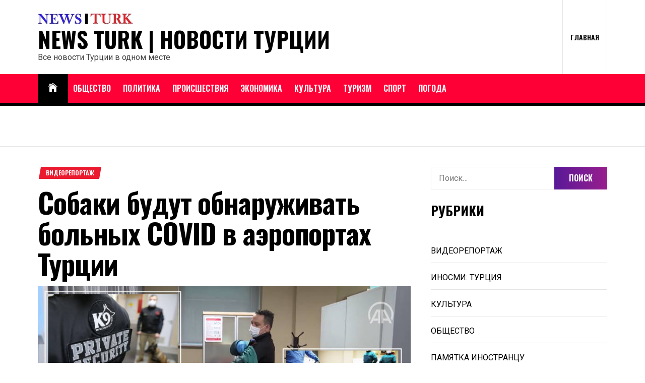

--- FILE ---
content_type: text/html; charset=UTF-8
request_url: https://news-turk.ru/2022/01/13/sobaki-budut-obnaruzhivat-bolnyh-covid-v-aeroportah-turczii/
body_size: 28579
content:
<!DOCTYPE html>
<html dir="ltr" lang="ru-RU" prefix="og: https://ogp.me/ns#">
<head>
    <meta charset="UTF-8">
    <meta name="viewport" content="width=device-width, initial-scale=1.0, maximum-scale=1.0, user-scalable=no"/>
    <link rel="profile" href="http://gmpg.org/xfn/11">
    <link rel="pingback" href="https://news-turk.ru/xmlrpc.php">
    <title>Собаки будут обнаруживать больных COVID в аэропортах Турции</title>

		<!-- All in One SEO 4.9.3 - aioseo.com -->
	<meta name="description" content="Собаки-ищейки все чаще используются для выявления случаев COVID-19 по всему миру, и турецкая охранная компания присоединилась к другим организациям, чтобы использовать для этой цели собак K-9. Стамбульская компания TAV Security, специализирующаяся на услугах по обеспечению безопасности в аэропортах, заручилась поддержкой исследователей из учебно-исследовательской больницы в городе, а также факультета ветеринарной медицины Университета Джеррахпаша для обучения" />
	<meta name="robots" content="max-image-preview:large" />
	<meta name="author" content="Иван Сапожников"/>
	<meta name="keywords" content="авиация,животные,коронавирус,новости туризма,турция,видеорепортаж" />
	<link rel="canonical" href="https://news-turk.ru/2022/01/13/sobaki-budut-obnaruzhivat-bolnyh-covid-v-aeroportah-turczii/" />
	<meta name="generator" content="All in One SEO (AIOSEO) 4.9.3" />
		<meta property="og:locale" content="ru_RU" />
		<meta property="og:site_name" content="NEWS TURK | Новости Турции" />
		<meta property="og:type" content="article" />
		<meta property="og:title" content="Собаки будут обнаруживать больных COVID в аэропортах Турции" />
		<meta property="og:description" content="Собаки-ищейки все чаще используются для выявления случаев COVID-19 по всему миру, и турецкая охранная компания присоединилась к другим организациям, чтобы использовать для этой цели собак K-9. Стамбульская компания TAV Security, специализирующаяся на услугах по обеспечению безопасности в аэропортах, заручилась поддержкой исследователей из учебно-исследовательской больницы в городе, а также факультета ветеринарной медицины Университета Джеррахпаша для обучения" />
		<meta property="og:url" content="https://news-turk.ru/2022/01/13/sobaki-budut-obnaruzhivat-bolnyh-covid-v-aeroportah-turczii/" />
		<meta property="og:image" content="https://news-turk.ru/wp-content/uploads/2022/01/53.jpg" />
		<meta property="og:image:secure_url" content="https://news-turk.ru/wp-content/uploads/2022/01/53.jpg" />
		<meta property="og:image:width" content="800" />
		<meta property="og:image:height" content="450" />
		<meta property="article:published_time" content="2022-01-13T16:38:56+00:00" />
		<meta property="article:modified_time" content="2022-01-13T16:39:03+00:00" />
		<meta property="article:publisher" content="https://www.facebook.com/newsturkru" />
		<meta name="twitter:card" content="summary_large_image" />
		<meta name="twitter:site" content="@newsturkru" />
		<meta name="twitter:title" content="Собаки будут обнаруживать больных COVID в аэропортах Турции" />
		<meta name="twitter:description" content="Собаки-ищейки все чаще используются для выявления случаев COVID-19 по всему миру, и турецкая охранная компания присоединилась к другим организациям, чтобы использовать для этой цели собак K-9. Стамбульская компания TAV Security, специализирующаяся на услугах по обеспечению безопасности в аэропортах, заручилась поддержкой исследователей из учебно-исследовательской больницы в городе, а также факультета ветеринарной медицины Университета Джеррахпаша для обучения" />
		<meta name="twitter:image" content="https://news-turk.ru/wp-content/uploads/2022/01/53.jpg" />
		<script data-jetpack-boost="ignore" type="application/ld+json" class="aioseo-schema">
			{"@context":"https:\/\/schema.org","@graph":[{"@type":"Article","@id":"https:\/\/news-turk.ru\/2022\/01\/13\/sobaki-budut-obnaruzhivat-bolnyh-covid-v-aeroportah-turczii\/#article","name":"\u0421\u043e\u0431\u0430\u043a\u0438 \u0431\u0443\u0434\u0443\u0442 \u043e\u0431\u043d\u0430\u0440\u0443\u0436\u0438\u0432\u0430\u0442\u044c \u0431\u043e\u043b\u044c\u043d\u044b\u0445 COVID \u0432 \u0430\u044d\u0440\u043e\u043f\u043e\u0440\u0442\u0430\u0445 \u0422\u0443\u0440\u0446\u0438\u0438","headline":"\u0421\u043e\u0431\u0430\u043a\u0438 \u0431\u0443\u0434\u0443\u0442 \u043e\u0431\u043d\u0430\u0440\u0443\u0436\u0438\u0432\u0430\u0442\u044c \u0431\u043e\u043b\u044c\u043d\u044b\u0445 COVID \u0432 \u0430\u044d\u0440\u043e\u043f\u043e\u0440\u0442\u0430\u0445 \u0422\u0443\u0440\u0446\u0438\u0438","author":{"@id":"https:\/\/news-turk.ru\/author\/ivan\/#author"},"publisher":{"@id":"https:\/\/news-turk.ru\/#organization"},"image":{"@type":"ImageObject","url":"https:\/\/news-turk.ru\/wp-content\/uploads\/2022\/01\/53.jpg","width":800,"height":450},"datePublished":"2022-01-13T19:38:56+03:00","dateModified":"2022-01-13T19:39:03+03:00","inLanguage":"ru-RU","mainEntityOfPage":{"@id":"https:\/\/news-turk.ru\/2022\/01\/13\/sobaki-budut-obnaruzhivat-bolnyh-covid-v-aeroportah-turczii\/#webpage"},"isPartOf":{"@id":"https:\/\/news-turk.ru\/2022\/01\/13\/sobaki-budut-obnaruzhivat-bolnyh-covid-v-aeroportah-turczii\/#webpage"},"articleSection":"\u0412\u0418\u0414\u0415\u041e\u0420\u0415\u041f\u041e\u0420\u0422\u0410\u0416, \u0430\u0432\u0438\u0430\u0446\u0438\u044f, \u0436\u0438\u0432\u043e\u0442\u043d\u044b\u0435, \u043a\u043e\u0440\u043e\u043d\u0430\u0432\u0438\u0440\u0443\u0441, \u043d\u043e\u0432\u043e\u0441\u0442\u0438 \u0442\u0443\u0440\u0438\u0437\u043c\u0430, \u0422\u0443\u0440\u0446\u0438\u044f"},{"@type":"BreadcrumbList","@id":"https:\/\/news-turk.ru\/2022\/01\/13\/sobaki-budut-obnaruzhivat-bolnyh-covid-v-aeroportah-turczii\/#breadcrumblist","itemListElement":[{"@type":"ListItem","@id":"https:\/\/news-turk.ru#listItem","position":1,"name":"Home","item":"https:\/\/news-turk.ru","nextItem":{"@type":"ListItem","@id":"https:\/\/news-turk.ru\/category\/video\/#listItem","name":"\u0412\u0418\u0414\u0415\u041e\u0420\u0415\u041f\u041e\u0420\u0422\u0410\u0416"}},{"@type":"ListItem","@id":"https:\/\/news-turk.ru\/category\/video\/#listItem","position":2,"name":"\u0412\u0418\u0414\u0415\u041e\u0420\u0415\u041f\u041e\u0420\u0422\u0410\u0416","item":"https:\/\/news-turk.ru\/category\/video\/","nextItem":{"@type":"ListItem","@id":"https:\/\/news-turk.ru\/2022\/01\/13\/sobaki-budut-obnaruzhivat-bolnyh-covid-v-aeroportah-turczii\/#listItem","name":"\u0421\u043e\u0431\u0430\u043a\u0438 \u0431\u0443\u0434\u0443\u0442 \u043e\u0431\u043d\u0430\u0440\u0443\u0436\u0438\u0432\u0430\u0442\u044c \u0431\u043e\u043b\u044c\u043d\u044b\u0445 COVID \u0432 \u0430\u044d\u0440\u043e\u043f\u043e\u0440\u0442\u0430\u0445 \u0422\u0443\u0440\u0446\u0438\u0438"},"previousItem":{"@type":"ListItem","@id":"https:\/\/news-turk.ru#listItem","name":"Home"}},{"@type":"ListItem","@id":"https:\/\/news-turk.ru\/2022\/01\/13\/sobaki-budut-obnaruzhivat-bolnyh-covid-v-aeroportah-turczii\/#listItem","position":3,"name":"\u0421\u043e\u0431\u0430\u043a\u0438 \u0431\u0443\u0434\u0443\u0442 \u043e\u0431\u043d\u0430\u0440\u0443\u0436\u0438\u0432\u0430\u0442\u044c \u0431\u043e\u043b\u044c\u043d\u044b\u0445 COVID \u0432 \u0430\u044d\u0440\u043e\u043f\u043e\u0440\u0442\u0430\u0445 \u0422\u0443\u0440\u0446\u0438\u0438","previousItem":{"@type":"ListItem","@id":"https:\/\/news-turk.ru\/category\/video\/#listItem","name":"\u0412\u0418\u0414\u0415\u041e\u0420\u0415\u041f\u041e\u0420\u0422\u0410\u0416"}}]},{"@type":"Organization","@id":"https:\/\/news-turk.ru\/#organization","name":"NEWS TURK","description":"\u0412\u0441\u0435 \u043d\u043e\u0432\u043e\u0441\u0442\u0438 \u0422\u0443\u0440\u0446\u0438\u0438 \u0432 \u043e\u0434\u043d\u043e\u043c \u043c\u0435\u0441\u0442\u0435","url":"https:\/\/news-turk.ru\/","logo":{"@type":"ImageObject","url":"https:\/\/news-turk.ru\/wp-content\/uploads\/2016\/06\/LOGO1.png","@id":"https:\/\/news-turk.ru\/2022\/01\/13\/sobaki-budut-obnaruzhivat-bolnyh-covid-v-aeroportah-turczii\/#organizationLogo","width":512,"height":512},"image":{"@id":"https:\/\/news-turk.ru\/2022\/01\/13\/sobaki-budut-obnaruzhivat-bolnyh-covid-v-aeroportah-turczii\/#organizationLogo"},"sameAs":["https:\/\/www.instagram.com\/newsturkru","https:\/\/t.me\/newsturkru"]},{"@type":"Person","@id":"https:\/\/news-turk.ru\/author\/ivan\/#author","url":"https:\/\/news-turk.ru\/author\/ivan\/","name":"\u0418\u0432\u0430\u043d \u0421\u0430\u043f\u043e\u0436\u043d\u0438\u043a\u043e\u0432","image":{"@type":"ImageObject","@id":"https:\/\/news-turk.ru\/2022\/01\/13\/sobaki-budut-obnaruzhivat-bolnyh-covid-v-aeroportah-turczii\/#authorImage","url":"https:\/\/secure.gravatar.com\/avatar\/132ba203f94308e498ae080f81e84ea29bd921971976c118ac49cbecaf8e47d8?s=96&d=mm&r=g","width":96,"height":96,"caption":"\u0418\u0432\u0430\u043d \u0421\u0430\u043f\u043e\u0436\u043d\u0438\u043a\u043e\u0432"}},{"@type":"WebPage","@id":"https:\/\/news-turk.ru\/2022\/01\/13\/sobaki-budut-obnaruzhivat-bolnyh-covid-v-aeroportah-turczii\/#webpage","url":"https:\/\/news-turk.ru\/2022\/01\/13\/sobaki-budut-obnaruzhivat-bolnyh-covid-v-aeroportah-turczii\/","name":"\u0421\u043e\u0431\u0430\u043a\u0438 \u0431\u0443\u0434\u0443\u0442 \u043e\u0431\u043d\u0430\u0440\u0443\u0436\u0438\u0432\u0430\u0442\u044c \u0431\u043e\u043b\u044c\u043d\u044b\u0445 COVID \u0432 \u0430\u044d\u0440\u043e\u043f\u043e\u0440\u0442\u0430\u0445 \u0422\u0443\u0440\u0446\u0438\u0438","description":"\u0421\u043e\u0431\u0430\u043a\u0438-\u0438\u0449\u0435\u0439\u043a\u0438 \u0432\u0441\u0435 \u0447\u0430\u0449\u0435 \u0438\u0441\u043f\u043e\u043b\u044c\u0437\u0443\u044e\u0442\u0441\u044f \u0434\u043b\u044f \u0432\u044b\u044f\u0432\u043b\u0435\u043d\u0438\u044f \u0441\u043b\u0443\u0447\u0430\u0435\u0432 COVID-19 \u043f\u043e \u0432\u0441\u0435\u043c\u0443 \u043c\u0438\u0440\u0443, \u0438 \u0442\u0443\u0440\u0435\u0446\u043a\u0430\u044f \u043e\u0445\u0440\u0430\u043d\u043d\u0430\u044f \u043a\u043e\u043c\u043f\u0430\u043d\u0438\u044f \u043f\u0440\u0438\u0441\u043e\u0435\u0434\u0438\u043d\u0438\u043b\u0430\u0441\u044c \u043a \u0434\u0440\u0443\u0433\u0438\u043c \u043e\u0440\u0433\u0430\u043d\u0438\u0437\u0430\u0446\u0438\u044f\u043c, \u0447\u0442\u043e\u0431\u044b \u0438\u0441\u043f\u043e\u043b\u044c\u0437\u043e\u0432\u0430\u0442\u044c \u0434\u043b\u044f \u044d\u0442\u043e\u0439 \u0446\u0435\u043b\u0438 \u0441\u043e\u0431\u0430\u043a K-9. \u0421\u0442\u0430\u043c\u0431\u0443\u043b\u044c\u0441\u043a\u0430\u044f \u043a\u043e\u043c\u043f\u0430\u043d\u0438\u044f TAV Security, \u0441\u043f\u0435\u0446\u0438\u0430\u043b\u0438\u0437\u0438\u0440\u0443\u044e\u0449\u0430\u044f\u0441\u044f \u043d\u0430 \u0443\u0441\u043b\u0443\u0433\u0430\u0445 \u043f\u043e \u043e\u0431\u0435\u0441\u043f\u0435\u0447\u0435\u043d\u0438\u044e \u0431\u0435\u0437\u043e\u043f\u0430\u0441\u043d\u043e\u0441\u0442\u0438 \u0432 \u0430\u044d\u0440\u043e\u043f\u043e\u0440\u0442\u0430\u0445, \u0437\u0430\u0440\u0443\u0447\u0438\u043b\u0430\u0441\u044c \u043f\u043e\u0434\u0434\u0435\u0440\u0436\u043a\u043e\u0439 \u0438\u0441\u0441\u043b\u0435\u0434\u043e\u0432\u0430\u0442\u0435\u043b\u0435\u0439 \u0438\u0437 \u0443\u0447\u0435\u0431\u043d\u043e-\u0438\u0441\u0441\u043b\u0435\u0434\u043e\u0432\u0430\u0442\u0435\u043b\u044c\u0441\u043a\u043e\u0439 \u0431\u043e\u043b\u044c\u043d\u0438\u0446\u044b \u0432 \u0433\u043e\u0440\u043e\u0434\u0435, \u0430 \u0442\u0430\u043a\u0436\u0435 \u0444\u0430\u043a\u0443\u043b\u044c\u0442\u0435\u0442\u0430 \u0432\u0435\u0442\u0435\u0440\u0438\u043d\u0430\u0440\u043d\u043e\u0439 \u043c\u0435\u0434\u0438\u0446\u0438\u043d\u044b \u0423\u043d\u0438\u0432\u0435\u0440\u0441\u0438\u0442\u0435\u0442\u0430 \u0414\u0436\u0435\u0440\u0440\u0430\u0445\u043f\u0430\u0448\u0430 \u0434\u043b\u044f \u043e\u0431\u0443\u0447\u0435\u043d\u0438\u044f","inLanguage":"ru-RU","isPartOf":{"@id":"https:\/\/news-turk.ru\/#website"},"breadcrumb":{"@id":"https:\/\/news-turk.ru\/2022\/01\/13\/sobaki-budut-obnaruzhivat-bolnyh-covid-v-aeroportah-turczii\/#breadcrumblist"},"author":{"@id":"https:\/\/news-turk.ru\/author\/ivan\/#author"},"creator":{"@id":"https:\/\/news-turk.ru\/author\/ivan\/#author"},"image":{"@type":"ImageObject","url":"https:\/\/news-turk.ru\/wp-content\/uploads\/2022\/01\/53.jpg","@id":"https:\/\/news-turk.ru\/2022\/01\/13\/sobaki-budut-obnaruzhivat-bolnyh-covid-v-aeroportah-turczii\/#mainImage","width":800,"height":450},"primaryImageOfPage":{"@id":"https:\/\/news-turk.ru\/2022\/01\/13\/sobaki-budut-obnaruzhivat-bolnyh-covid-v-aeroportah-turczii\/#mainImage"},"datePublished":"2022-01-13T19:38:56+03:00","dateModified":"2022-01-13T19:39:03+03:00"},{"@type":"WebSite","@id":"https:\/\/news-turk.ru\/#website","url":"https:\/\/news-turk.ru\/","name":"NEWS TURK | \u041d\u043e\u0432\u043e\u0441\u0442\u0438 \u0422\u0443\u0440\u0446\u0438\u0438","description":"\u0412\u0441\u0435 \u043d\u043e\u0432\u043e\u0441\u0442\u0438 \u0422\u0443\u0440\u0446\u0438\u0438 \u0432 \u043e\u0434\u043d\u043e\u043c \u043c\u0435\u0441\u0442\u0435","inLanguage":"ru-RU","publisher":{"@id":"https:\/\/news-turk.ru\/#organization"}}]}
		</script>
		<!-- All in One SEO -->

<style type="text/css">
	.sd-social-icon-text li.share-vkcom a.sd-button > span {
		background: url('https://news-turk.ru/wp-content/plugins/vk-sharing-jetpack/vk.png') no-repeat;
		padding-left: 20px;
	}

	.sd-social-icon .sd-content ul li[class*='share-'].share-vkcom a.sd-button {
		background: #2B587A url('https://news-turk.ru/wp-content/plugins/vk-sharing-jetpack/vk-white.png') no-repeat;
		color: #fff !important;
		padding: 16px;
		top: 12px;
	}
</style>
<link rel='dns-prefetch' href='//www.googletagmanager.com' />
<link rel='dns-prefetch' href='//fonts.googleapis.com' />
<link rel='dns-prefetch' href='//v0.wordpress.com' />
<link rel='dns-prefetch' href='//pagead2.googlesyndication.com' />
<link rel="alternate" type="application/rss+xml" title="NEWS TURK | Новости Турции &raquo; Лента" href="https://news-turk.ru/feed/" />
<link rel="alternate" type="application/rss+xml" title="NEWS TURK | Новости Турции &raquo; Лента комментариев" href="https://news-turk.ru/comments/feed/" />
<link rel="alternate" title="oEmbed (JSON)" type="application/json+oembed" href="https://news-turk.ru/wp-json/oembed/1.0/embed?url=https%3A%2F%2Fnews-turk.ru%2F2022%2F01%2F13%2Fsobaki-budut-obnaruzhivat-bolnyh-covid-v-aeroportah-turczii%2F" />
<link rel="alternate" title="oEmbed (XML)" type="text/xml+oembed" href="https://news-turk.ru/wp-json/oembed/1.0/embed?url=https%3A%2F%2Fnews-turk.ru%2F2022%2F01%2F13%2Fsobaki-budut-obnaruzhivat-bolnyh-covid-v-aeroportah-turczii%2F&#038;format=xml" />
<link rel='stylesheet' id='all-css-58cb9f4406e8b49338c2132f2039c874' href='https://news-turk.ru/wp-content/boost-cache/static/5aa0ba83e5.min.css' type='text/css' media='all' />
<style id='true-news-style-inline-css'>
body, input, select, textarea{color:#3f3f3f}a, a:visited{color:#000}h1, h2, h3, h4, h5, h6, .entry-title a, .twp-latest-tab ul li .twp-latest-filter{color:#000}
/*# sourceURL=true-news-style-inline-css */
</style>
<style id='wp-img-auto-sizes-contain-inline-css'>
img:is([sizes=auto i],[sizes^="auto," i]){contain-intrinsic-size:3000px 1500px}
/*# sourceURL=wp-img-auto-sizes-contain-inline-css */
</style>
<style id='wp-emoji-styles-inline-css'>

	img.wp-smiley, img.emoji {
		display: inline !important;
		border: none !important;
		box-shadow: none !important;
		height: 1em !important;
		width: 1em !important;
		margin: 0 0.07em !important;
		vertical-align: -0.1em !important;
		background: none !important;
		padding: 0 !important;
	}
/*# sourceURL=wp-emoji-styles-inline-css */
</style>
<style id='wp-block-library-inline-css'>
:root{--wp-block-synced-color:#7a00df;--wp-block-synced-color--rgb:122,0,223;--wp-bound-block-color:var(--wp-block-synced-color);--wp-editor-canvas-background:#ddd;--wp-admin-theme-color:#007cba;--wp-admin-theme-color--rgb:0,124,186;--wp-admin-theme-color-darker-10:#006ba1;--wp-admin-theme-color-darker-10--rgb:0,107,160.5;--wp-admin-theme-color-darker-20:#005a87;--wp-admin-theme-color-darker-20--rgb:0,90,135;--wp-admin-border-width-focus:2px}@media (min-resolution:192dpi){:root{--wp-admin-border-width-focus:1.5px}}.wp-element-button{cursor:pointer}:root .has-very-light-gray-background-color{background-color:#eee}:root .has-very-dark-gray-background-color{background-color:#313131}:root .has-very-light-gray-color{color:#eee}:root .has-very-dark-gray-color{color:#313131}:root .has-vivid-green-cyan-to-vivid-cyan-blue-gradient-background{background:linear-gradient(135deg,#00d084,#0693e3)}:root .has-purple-crush-gradient-background{background:linear-gradient(135deg,#34e2e4,#4721fb 50%,#ab1dfe)}:root .has-hazy-dawn-gradient-background{background:linear-gradient(135deg,#faaca8,#dad0ec)}:root .has-subdued-olive-gradient-background{background:linear-gradient(135deg,#fafae1,#67a671)}:root .has-atomic-cream-gradient-background{background:linear-gradient(135deg,#fdd79a,#004a59)}:root .has-nightshade-gradient-background{background:linear-gradient(135deg,#330968,#31cdcf)}:root .has-midnight-gradient-background{background:linear-gradient(135deg,#020381,#2874fc)}:root{--wp--preset--font-size--normal:16px;--wp--preset--font-size--huge:42px}.has-regular-font-size{font-size:1em}.has-larger-font-size{font-size:2.625em}.has-normal-font-size{font-size:var(--wp--preset--font-size--normal)}.has-huge-font-size{font-size:var(--wp--preset--font-size--huge)}.has-text-align-center{text-align:center}.has-text-align-left{text-align:left}.has-text-align-right{text-align:right}.has-fit-text{white-space:nowrap!important}#end-resizable-editor-section{display:none}.aligncenter{clear:both}.items-justified-left{justify-content:flex-start}.items-justified-center{justify-content:center}.items-justified-right{justify-content:flex-end}.items-justified-space-between{justify-content:space-between}.screen-reader-text{border:0;clip-path:inset(50%);height:1px;margin:-1px;overflow:hidden;padding:0;position:absolute;width:1px;word-wrap:normal!important}.screen-reader-text:focus{background-color:#ddd;clip-path:none;color:#444;display:block;font-size:1em;height:auto;left:5px;line-height:normal;padding:15px 23px 14px;text-decoration:none;top:5px;width:auto;z-index:100000}html :where(.has-border-color){border-style:solid}html :where([style*=border-top-color]){border-top-style:solid}html :where([style*=border-right-color]){border-right-style:solid}html :where([style*=border-bottom-color]){border-bottom-style:solid}html :where([style*=border-left-color]){border-left-style:solid}html :where([style*=border-width]){border-style:solid}html :where([style*=border-top-width]){border-top-style:solid}html :where([style*=border-right-width]){border-right-style:solid}html :where([style*=border-bottom-width]){border-bottom-style:solid}html :where([style*=border-left-width]){border-left-style:solid}html :where(img[class*=wp-image-]){height:auto;max-width:100%}:where(figure){margin:0 0 1em}html :where(.is-position-sticky){--wp-admin--admin-bar--position-offset:var(--wp-admin--admin-bar--height,0px)}@media screen and (max-width:600px){html :where(.is-position-sticky){--wp-admin--admin-bar--position-offset:0px}}

/*# sourceURL=wp-block-library-inline-css */
</style><style id='wp-block-image-inline-css'>
.wp-block-image>a,.wp-block-image>figure>a{display:inline-block}.wp-block-image img{box-sizing:border-box;height:auto;max-width:100%;vertical-align:bottom}@media not (prefers-reduced-motion){.wp-block-image img.hide{visibility:hidden}.wp-block-image img.show{animation:show-content-image .4s}}.wp-block-image[style*=border-radius] img,.wp-block-image[style*=border-radius]>a{border-radius:inherit}.wp-block-image.has-custom-border img{box-sizing:border-box}.wp-block-image.aligncenter{text-align:center}.wp-block-image.alignfull>a,.wp-block-image.alignwide>a{width:100%}.wp-block-image.alignfull img,.wp-block-image.alignwide img{height:auto;width:100%}.wp-block-image .aligncenter,.wp-block-image .alignleft,.wp-block-image .alignright,.wp-block-image.aligncenter,.wp-block-image.alignleft,.wp-block-image.alignright{display:table}.wp-block-image .aligncenter>figcaption,.wp-block-image .alignleft>figcaption,.wp-block-image .alignright>figcaption,.wp-block-image.aligncenter>figcaption,.wp-block-image.alignleft>figcaption,.wp-block-image.alignright>figcaption{caption-side:bottom;display:table-caption}.wp-block-image .alignleft{float:left;margin:.5em 1em .5em 0}.wp-block-image .alignright{float:right;margin:.5em 0 .5em 1em}.wp-block-image .aligncenter{margin-left:auto;margin-right:auto}.wp-block-image :where(figcaption){margin-bottom:1em;margin-top:.5em}.wp-block-image.is-style-circle-mask img{border-radius:9999px}@supports ((-webkit-mask-image:none) or (mask-image:none)) or (-webkit-mask-image:none){.wp-block-image.is-style-circle-mask img{border-radius:0;-webkit-mask-image:url('data:image/svg+xml;utf8,<svg viewBox="0 0 100 100" xmlns="http://www.w3.org/2000/svg"><circle cx="50" cy="50" r="50"/></svg>');mask-image:url('data:image/svg+xml;utf8,<svg viewBox="0 0 100 100" xmlns="http://www.w3.org/2000/svg"><circle cx="50" cy="50" r="50"/></svg>');mask-mode:alpha;-webkit-mask-position:center;mask-position:center;-webkit-mask-repeat:no-repeat;mask-repeat:no-repeat;-webkit-mask-size:contain;mask-size:contain}}:root :where(.wp-block-image.is-style-rounded img,.wp-block-image .is-style-rounded img){border-radius:9999px}.wp-block-image figure{margin:0}.wp-lightbox-container{display:flex;flex-direction:column;position:relative}.wp-lightbox-container img{cursor:zoom-in}.wp-lightbox-container img:hover+button{opacity:1}.wp-lightbox-container button{align-items:center;backdrop-filter:blur(16px) saturate(180%);background-color:#5a5a5a40;border:none;border-radius:4px;cursor:zoom-in;display:flex;height:20px;justify-content:center;opacity:0;padding:0;position:absolute;right:16px;text-align:center;top:16px;width:20px;z-index:100}@media not (prefers-reduced-motion){.wp-lightbox-container button{transition:opacity .2s ease}}.wp-lightbox-container button:focus-visible{outline:3px auto #5a5a5a40;outline:3px auto -webkit-focus-ring-color;outline-offset:3px}.wp-lightbox-container button:hover{cursor:pointer;opacity:1}.wp-lightbox-container button:focus{opacity:1}.wp-lightbox-container button:focus,.wp-lightbox-container button:hover,.wp-lightbox-container button:not(:hover):not(:active):not(.has-background){background-color:#5a5a5a40;border:none}.wp-lightbox-overlay{box-sizing:border-box;cursor:zoom-out;height:100vh;left:0;overflow:hidden;position:fixed;top:0;visibility:hidden;width:100%;z-index:100000}.wp-lightbox-overlay .close-button{align-items:center;cursor:pointer;display:flex;justify-content:center;min-height:40px;min-width:40px;padding:0;position:absolute;right:calc(env(safe-area-inset-right) + 16px);top:calc(env(safe-area-inset-top) + 16px);z-index:5000000}.wp-lightbox-overlay .close-button:focus,.wp-lightbox-overlay .close-button:hover,.wp-lightbox-overlay .close-button:not(:hover):not(:active):not(.has-background){background:none;border:none}.wp-lightbox-overlay .lightbox-image-container{height:var(--wp--lightbox-container-height);left:50%;overflow:hidden;position:absolute;top:50%;transform:translate(-50%,-50%);transform-origin:top left;width:var(--wp--lightbox-container-width);z-index:9999999999}.wp-lightbox-overlay .wp-block-image{align-items:center;box-sizing:border-box;display:flex;height:100%;justify-content:center;margin:0;position:relative;transform-origin:0 0;width:100%;z-index:3000000}.wp-lightbox-overlay .wp-block-image img{height:var(--wp--lightbox-image-height);min-height:var(--wp--lightbox-image-height);min-width:var(--wp--lightbox-image-width);width:var(--wp--lightbox-image-width)}.wp-lightbox-overlay .wp-block-image figcaption{display:none}.wp-lightbox-overlay button{background:none;border:none}.wp-lightbox-overlay .scrim{background-color:#fff;height:100%;opacity:.9;position:absolute;width:100%;z-index:2000000}.wp-lightbox-overlay.active{visibility:visible}@media not (prefers-reduced-motion){.wp-lightbox-overlay.active{animation:turn-on-visibility .25s both}.wp-lightbox-overlay.active img{animation:turn-on-visibility .35s both}.wp-lightbox-overlay.show-closing-animation:not(.active){animation:turn-off-visibility .35s both}.wp-lightbox-overlay.show-closing-animation:not(.active) img{animation:turn-off-visibility .25s both}.wp-lightbox-overlay.zoom.active{animation:none;opacity:1;visibility:visible}.wp-lightbox-overlay.zoom.active .lightbox-image-container{animation:lightbox-zoom-in .4s}.wp-lightbox-overlay.zoom.active .lightbox-image-container img{animation:none}.wp-lightbox-overlay.zoom.active .scrim{animation:turn-on-visibility .4s forwards}.wp-lightbox-overlay.zoom.show-closing-animation:not(.active){animation:none}.wp-lightbox-overlay.zoom.show-closing-animation:not(.active) .lightbox-image-container{animation:lightbox-zoom-out .4s}.wp-lightbox-overlay.zoom.show-closing-animation:not(.active) .lightbox-image-container img{animation:none}.wp-lightbox-overlay.zoom.show-closing-animation:not(.active) .scrim{animation:turn-off-visibility .4s forwards}}@keyframes show-content-image{0%{visibility:hidden}99%{visibility:hidden}to{visibility:visible}}@keyframes turn-on-visibility{0%{opacity:0}to{opacity:1}}@keyframes turn-off-visibility{0%{opacity:1;visibility:visible}99%{opacity:0;visibility:visible}to{opacity:0;visibility:hidden}}@keyframes lightbox-zoom-in{0%{transform:translate(calc((-100vw + var(--wp--lightbox-scrollbar-width))/2 + var(--wp--lightbox-initial-left-position)),calc(-50vh + var(--wp--lightbox-initial-top-position))) scale(var(--wp--lightbox-scale))}to{transform:translate(-50%,-50%) scale(1)}}@keyframes lightbox-zoom-out{0%{transform:translate(-50%,-50%) scale(1);visibility:visible}99%{visibility:visible}to{transform:translate(calc((-100vw + var(--wp--lightbox-scrollbar-width))/2 + var(--wp--lightbox-initial-left-position)),calc(-50vh + var(--wp--lightbox-initial-top-position))) scale(var(--wp--lightbox-scale));visibility:hidden}}
/*# sourceURL=https://news-turk.ru/wp-includes/blocks/image/style.min.css */
</style>
<style id='wp-block-embed-inline-css'>
.wp-block-embed.alignleft,.wp-block-embed.alignright,.wp-block[data-align=left]>[data-type="core/embed"],.wp-block[data-align=right]>[data-type="core/embed"]{max-width:360px;width:100%}.wp-block-embed.alignleft .wp-block-embed__wrapper,.wp-block-embed.alignright .wp-block-embed__wrapper,.wp-block[data-align=left]>[data-type="core/embed"] .wp-block-embed__wrapper,.wp-block[data-align=right]>[data-type="core/embed"] .wp-block-embed__wrapper{min-width:280px}.wp-block-cover .wp-block-embed{min-height:240px;min-width:320px}.wp-block-embed{overflow-wrap:break-word}.wp-block-embed :where(figcaption){margin-bottom:1em;margin-top:.5em}.wp-block-embed iframe{max-width:100%}.wp-block-embed__wrapper{position:relative}.wp-embed-responsive .wp-has-aspect-ratio .wp-block-embed__wrapper:before{content:"";display:block;padding-top:50%}.wp-embed-responsive .wp-has-aspect-ratio iframe{bottom:0;height:100%;left:0;position:absolute;right:0;top:0;width:100%}.wp-embed-responsive .wp-embed-aspect-21-9 .wp-block-embed__wrapper:before{padding-top:42.85%}.wp-embed-responsive .wp-embed-aspect-18-9 .wp-block-embed__wrapper:before{padding-top:50%}.wp-embed-responsive .wp-embed-aspect-16-9 .wp-block-embed__wrapper:before{padding-top:56.25%}.wp-embed-responsive .wp-embed-aspect-4-3 .wp-block-embed__wrapper:before{padding-top:75%}.wp-embed-responsive .wp-embed-aspect-1-1 .wp-block-embed__wrapper:before{padding-top:100%}.wp-embed-responsive .wp-embed-aspect-9-16 .wp-block-embed__wrapper:before{padding-top:177.77%}.wp-embed-responsive .wp-embed-aspect-1-2 .wp-block-embed__wrapper:before{padding-top:200%}
/*# sourceURL=https://news-turk.ru/wp-includes/blocks/embed/style.min.css */
</style>
<style id='wp-block-paragraph-inline-css'>
.is-small-text{font-size:.875em}.is-regular-text{font-size:1em}.is-large-text{font-size:2.25em}.is-larger-text{font-size:3em}.has-drop-cap:not(:focus):first-letter{float:left;font-size:8.4em;font-style:normal;font-weight:100;line-height:.68;margin:.05em .1em 0 0;text-transform:uppercase}body.rtl .has-drop-cap:not(:focus):first-letter{float:none;margin-left:.1em}p.has-drop-cap.has-background{overflow:hidden}:root :where(p.has-background){padding:1.25em 2.375em}:where(p.has-text-color:not(.has-link-color)) a{color:inherit}p.has-text-align-left[style*="writing-mode:vertical-lr"],p.has-text-align-right[style*="writing-mode:vertical-rl"]{rotate:180deg}
/*# sourceURL=https://news-turk.ru/wp-includes/blocks/paragraph/style.min.css */
</style>
<style id='wp-block-quote-inline-css'>
.wp-block-quote{box-sizing:border-box;overflow-wrap:break-word}.wp-block-quote.is-large:where(:not(.is-style-plain)),.wp-block-quote.is-style-large:where(:not(.is-style-plain)){margin-bottom:1em;padding:0 1em}.wp-block-quote.is-large:where(:not(.is-style-plain)) p,.wp-block-quote.is-style-large:where(:not(.is-style-plain)) p{font-size:1.5em;font-style:italic;line-height:1.6}.wp-block-quote.is-large:where(:not(.is-style-plain)) cite,.wp-block-quote.is-large:where(:not(.is-style-plain)) footer,.wp-block-quote.is-style-large:where(:not(.is-style-plain)) cite,.wp-block-quote.is-style-large:where(:not(.is-style-plain)) footer{font-size:1.125em;text-align:right}.wp-block-quote>cite{display:block}
/*# sourceURL=https://news-turk.ru/wp-includes/blocks/quote/style.min.css */
</style>
<style id='wp-block-social-links-inline-css'>
.wp-block-social-links{background:none;box-sizing:border-box;margin-left:0;padding-left:0;padding-right:0;text-indent:0}.wp-block-social-links .wp-social-link a,.wp-block-social-links .wp-social-link a:hover{border-bottom:0;box-shadow:none;text-decoration:none}.wp-block-social-links .wp-social-link svg{height:1em;width:1em}.wp-block-social-links .wp-social-link span:not(.screen-reader-text){font-size:.65em;margin-left:.5em;margin-right:.5em}.wp-block-social-links.has-small-icon-size{font-size:16px}.wp-block-social-links,.wp-block-social-links.has-normal-icon-size{font-size:24px}.wp-block-social-links.has-large-icon-size{font-size:36px}.wp-block-social-links.has-huge-icon-size{font-size:48px}.wp-block-social-links.aligncenter{display:flex;justify-content:center}.wp-block-social-links.alignright{justify-content:flex-end}.wp-block-social-link{border-radius:9999px;display:block}@media not (prefers-reduced-motion){.wp-block-social-link{transition:transform .1s ease}}.wp-block-social-link{height:auto}.wp-block-social-link a{align-items:center;display:flex;line-height:0}.wp-block-social-link:hover{transform:scale(1.1)}.wp-block-social-links .wp-block-social-link.wp-social-link{display:inline-block;margin:0;padding:0}.wp-block-social-links .wp-block-social-link.wp-social-link .wp-block-social-link-anchor,.wp-block-social-links .wp-block-social-link.wp-social-link .wp-block-social-link-anchor svg,.wp-block-social-links .wp-block-social-link.wp-social-link .wp-block-social-link-anchor:active,.wp-block-social-links .wp-block-social-link.wp-social-link .wp-block-social-link-anchor:hover,.wp-block-social-links .wp-block-social-link.wp-social-link .wp-block-social-link-anchor:visited{color:currentColor;fill:currentColor}:where(.wp-block-social-links:not(.is-style-logos-only)) .wp-social-link{background-color:#f0f0f0;color:#444}:where(.wp-block-social-links:not(.is-style-logos-only)) .wp-social-link-amazon{background-color:#f90;color:#fff}:where(.wp-block-social-links:not(.is-style-logos-only)) .wp-social-link-bandcamp{background-color:#1ea0c3;color:#fff}:where(.wp-block-social-links:not(.is-style-logos-only)) .wp-social-link-behance{background-color:#0757fe;color:#fff}:where(.wp-block-social-links:not(.is-style-logos-only)) .wp-social-link-bluesky{background-color:#0a7aff;color:#fff}:where(.wp-block-social-links:not(.is-style-logos-only)) .wp-social-link-codepen{background-color:#1e1f26;color:#fff}:where(.wp-block-social-links:not(.is-style-logos-only)) .wp-social-link-deviantart{background-color:#02e49b;color:#fff}:where(.wp-block-social-links:not(.is-style-logos-only)) .wp-social-link-discord{background-color:#5865f2;color:#fff}:where(.wp-block-social-links:not(.is-style-logos-only)) .wp-social-link-dribbble{background-color:#e94c89;color:#fff}:where(.wp-block-social-links:not(.is-style-logos-only)) .wp-social-link-dropbox{background-color:#4280ff;color:#fff}:where(.wp-block-social-links:not(.is-style-logos-only)) .wp-social-link-etsy{background-color:#f45800;color:#fff}:where(.wp-block-social-links:not(.is-style-logos-only)) .wp-social-link-facebook{background-color:#0866ff;color:#fff}:where(.wp-block-social-links:not(.is-style-logos-only)) .wp-social-link-fivehundredpx{background-color:#000;color:#fff}:where(.wp-block-social-links:not(.is-style-logos-only)) .wp-social-link-flickr{background-color:#0461dd;color:#fff}:where(.wp-block-social-links:not(.is-style-logos-only)) .wp-social-link-foursquare{background-color:#e65678;color:#fff}:where(.wp-block-social-links:not(.is-style-logos-only)) .wp-social-link-github{background-color:#24292d;color:#fff}:where(.wp-block-social-links:not(.is-style-logos-only)) .wp-social-link-goodreads{background-color:#eceadd;color:#382110}:where(.wp-block-social-links:not(.is-style-logos-only)) .wp-social-link-google{background-color:#ea4434;color:#fff}:where(.wp-block-social-links:not(.is-style-logos-only)) .wp-social-link-gravatar{background-color:#1d4fc4;color:#fff}:where(.wp-block-social-links:not(.is-style-logos-only)) .wp-social-link-instagram{background-color:#f00075;color:#fff}:where(.wp-block-social-links:not(.is-style-logos-only)) .wp-social-link-lastfm{background-color:#e21b24;color:#fff}:where(.wp-block-social-links:not(.is-style-logos-only)) .wp-social-link-linkedin{background-color:#0d66c2;color:#fff}:where(.wp-block-social-links:not(.is-style-logos-only)) .wp-social-link-mastodon{background-color:#3288d4;color:#fff}:where(.wp-block-social-links:not(.is-style-logos-only)) .wp-social-link-medium{background-color:#000;color:#fff}:where(.wp-block-social-links:not(.is-style-logos-only)) .wp-social-link-meetup{background-color:#f6405f;color:#fff}:where(.wp-block-social-links:not(.is-style-logos-only)) .wp-social-link-patreon{background-color:#000;color:#fff}:where(.wp-block-social-links:not(.is-style-logos-only)) .wp-social-link-pinterest{background-color:#e60122;color:#fff}:where(.wp-block-social-links:not(.is-style-logos-only)) .wp-social-link-pocket{background-color:#ef4155;color:#fff}:where(.wp-block-social-links:not(.is-style-logos-only)) .wp-social-link-reddit{background-color:#ff4500;color:#fff}:where(.wp-block-social-links:not(.is-style-logos-only)) .wp-social-link-skype{background-color:#0478d7;color:#fff}:where(.wp-block-social-links:not(.is-style-logos-only)) .wp-social-link-snapchat{background-color:#fefc00;color:#fff;stroke:#000}:where(.wp-block-social-links:not(.is-style-logos-only)) .wp-social-link-soundcloud{background-color:#ff5600;color:#fff}:where(.wp-block-social-links:not(.is-style-logos-only)) .wp-social-link-spotify{background-color:#1bd760;color:#fff}:where(.wp-block-social-links:not(.is-style-logos-only)) .wp-social-link-telegram{background-color:#2aabee;color:#fff}:where(.wp-block-social-links:not(.is-style-logos-only)) .wp-social-link-threads{background-color:#000;color:#fff}:where(.wp-block-social-links:not(.is-style-logos-only)) .wp-social-link-tiktok{background-color:#000;color:#fff}:where(.wp-block-social-links:not(.is-style-logos-only)) .wp-social-link-tumblr{background-color:#011835;color:#fff}:where(.wp-block-social-links:not(.is-style-logos-only)) .wp-social-link-twitch{background-color:#6440a4;color:#fff}:where(.wp-block-social-links:not(.is-style-logos-only)) .wp-social-link-twitter{background-color:#1da1f2;color:#fff}:where(.wp-block-social-links:not(.is-style-logos-only)) .wp-social-link-vimeo{background-color:#1eb7ea;color:#fff}:where(.wp-block-social-links:not(.is-style-logos-only)) .wp-social-link-vk{background-color:#4680c2;color:#fff}:where(.wp-block-social-links:not(.is-style-logos-only)) .wp-social-link-wordpress{background-color:#3499cd;color:#fff}:where(.wp-block-social-links:not(.is-style-logos-only)) .wp-social-link-whatsapp{background-color:#25d366;color:#fff}:where(.wp-block-social-links:not(.is-style-logos-only)) .wp-social-link-x{background-color:#000;color:#fff}:where(.wp-block-social-links:not(.is-style-logos-only)) .wp-social-link-yelp{background-color:#d32422;color:#fff}:where(.wp-block-social-links:not(.is-style-logos-only)) .wp-social-link-youtube{background-color:red;color:#fff}:where(.wp-block-social-links.is-style-logos-only) .wp-social-link{background:none}:where(.wp-block-social-links.is-style-logos-only) .wp-social-link svg{height:1.25em;width:1.25em}:where(.wp-block-social-links.is-style-logos-only) .wp-social-link-amazon{color:#f90}:where(.wp-block-social-links.is-style-logos-only) .wp-social-link-bandcamp{color:#1ea0c3}:where(.wp-block-social-links.is-style-logos-only) .wp-social-link-behance{color:#0757fe}:where(.wp-block-social-links.is-style-logos-only) .wp-social-link-bluesky{color:#0a7aff}:where(.wp-block-social-links.is-style-logos-only) .wp-social-link-codepen{color:#1e1f26}:where(.wp-block-social-links.is-style-logos-only) .wp-social-link-deviantart{color:#02e49b}:where(.wp-block-social-links.is-style-logos-only) .wp-social-link-discord{color:#5865f2}:where(.wp-block-social-links.is-style-logos-only) .wp-social-link-dribbble{color:#e94c89}:where(.wp-block-social-links.is-style-logos-only) .wp-social-link-dropbox{color:#4280ff}:where(.wp-block-social-links.is-style-logos-only) .wp-social-link-etsy{color:#f45800}:where(.wp-block-social-links.is-style-logos-only) .wp-social-link-facebook{color:#0866ff}:where(.wp-block-social-links.is-style-logos-only) .wp-social-link-fivehundredpx{color:#000}:where(.wp-block-social-links.is-style-logos-only) .wp-social-link-flickr{color:#0461dd}:where(.wp-block-social-links.is-style-logos-only) .wp-social-link-foursquare{color:#e65678}:where(.wp-block-social-links.is-style-logos-only) .wp-social-link-github{color:#24292d}:where(.wp-block-social-links.is-style-logos-only) .wp-social-link-goodreads{color:#382110}:where(.wp-block-social-links.is-style-logos-only) .wp-social-link-google{color:#ea4434}:where(.wp-block-social-links.is-style-logos-only) .wp-social-link-gravatar{color:#1d4fc4}:where(.wp-block-social-links.is-style-logos-only) .wp-social-link-instagram{color:#f00075}:where(.wp-block-social-links.is-style-logos-only) .wp-social-link-lastfm{color:#e21b24}:where(.wp-block-social-links.is-style-logos-only) .wp-social-link-linkedin{color:#0d66c2}:where(.wp-block-social-links.is-style-logos-only) .wp-social-link-mastodon{color:#3288d4}:where(.wp-block-social-links.is-style-logos-only) .wp-social-link-medium{color:#000}:where(.wp-block-social-links.is-style-logos-only) .wp-social-link-meetup{color:#f6405f}:where(.wp-block-social-links.is-style-logos-only) .wp-social-link-patreon{color:#000}:where(.wp-block-social-links.is-style-logos-only) .wp-social-link-pinterest{color:#e60122}:where(.wp-block-social-links.is-style-logos-only) .wp-social-link-pocket{color:#ef4155}:where(.wp-block-social-links.is-style-logos-only) .wp-social-link-reddit{color:#ff4500}:where(.wp-block-social-links.is-style-logos-only) .wp-social-link-skype{color:#0478d7}:where(.wp-block-social-links.is-style-logos-only) .wp-social-link-snapchat{color:#fff;stroke:#000}:where(.wp-block-social-links.is-style-logos-only) .wp-social-link-soundcloud{color:#ff5600}:where(.wp-block-social-links.is-style-logos-only) .wp-social-link-spotify{color:#1bd760}:where(.wp-block-social-links.is-style-logos-only) .wp-social-link-telegram{color:#2aabee}:where(.wp-block-social-links.is-style-logos-only) .wp-social-link-threads{color:#000}:where(.wp-block-social-links.is-style-logos-only) .wp-social-link-tiktok{color:#000}:where(.wp-block-social-links.is-style-logos-only) .wp-social-link-tumblr{color:#011835}:where(.wp-block-social-links.is-style-logos-only) .wp-social-link-twitch{color:#6440a4}:where(.wp-block-social-links.is-style-logos-only) .wp-social-link-twitter{color:#1da1f2}:where(.wp-block-social-links.is-style-logos-only) .wp-social-link-vimeo{color:#1eb7ea}:where(.wp-block-social-links.is-style-logos-only) .wp-social-link-vk{color:#4680c2}:where(.wp-block-social-links.is-style-logos-only) .wp-social-link-whatsapp{color:#25d366}:where(.wp-block-social-links.is-style-logos-only) .wp-social-link-wordpress{color:#3499cd}:where(.wp-block-social-links.is-style-logos-only) .wp-social-link-x{color:#000}:where(.wp-block-social-links.is-style-logos-only) .wp-social-link-yelp{color:#d32422}:where(.wp-block-social-links.is-style-logos-only) .wp-social-link-youtube{color:red}.wp-block-social-links.is-style-pill-shape .wp-social-link{width:auto}:root :where(.wp-block-social-links .wp-social-link a){padding:.25em}:root :where(.wp-block-social-links.is-style-logos-only .wp-social-link a){padding:0}:root :where(.wp-block-social-links.is-style-pill-shape .wp-social-link a){padding-left:.6666666667em;padding-right:.6666666667em}.wp-block-social-links:not(.has-icon-color):not(.has-icon-background-color) .wp-social-link-snapchat .wp-block-social-link-label{color:#000}
/*# sourceURL=https://news-turk.ru/wp-includes/blocks/social-links/style.min.css */
</style>
<style id='global-styles-inline-css'>
:root{--wp--preset--aspect-ratio--square: 1;--wp--preset--aspect-ratio--4-3: 4/3;--wp--preset--aspect-ratio--3-4: 3/4;--wp--preset--aspect-ratio--3-2: 3/2;--wp--preset--aspect-ratio--2-3: 2/3;--wp--preset--aspect-ratio--16-9: 16/9;--wp--preset--aspect-ratio--9-16: 9/16;--wp--preset--color--black: #000000;--wp--preset--color--cyan-bluish-gray: #abb8c3;--wp--preset--color--white: #ffffff;--wp--preset--color--pale-pink: #f78da7;--wp--preset--color--vivid-red: #cf2e2e;--wp--preset--color--luminous-vivid-orange: #ff6900;--wp--preset--color--luminous-vivid-amber: #fcb900;--wp--preset--color--light-green-cyan: #7bdcb5;--wp--preset--color--vivid-green-cyan: #00d084;--wp--preset--color--pale-cyan-blue: #8ed1fc;--wp--preset--color--vivid-cyan-blue: #0693e3;--wp--preset--color--vivid-purple: #9b51e0;--wp--preset--gradient--vivid-cyan-blue-to-vivid-purple: linear-gradient(135deg,rgb(6,147,227) 0%,rgb(155,81,224) 100%);--wp--preset--gradient--light-green-cyan-to-vivid-green-cyan: linear-gradient(135deg,rgb(122,220,180) 0%,rgb(0,208,130) 100%);--wp--preset--gradient--luminous-vivid-amber-to-luminous-vivid-orange: linear-gradient(135deg,rgb(252,185,0) 0%,rgb(255,105,0) 100%);--wp--preset--gradient--luminous-vivid-orange-to-vivid-red: linear-gradient(135deg,rgb(255,105,0) 0%,rgb(207,46,46) 100%);--wp--preset--gradient--very-light-gray-to-cyan-bluish-gray: linear-gradient(135deg,rgb(238,238,238) 0%,rgb(169,184,195) 100%);--wp--preset--gradient--cool-to-warm-spectrum: linear-gradient(135deg,rgb(74,234,220) 0%,rgb(151,120,209) 20%,rgb(207,42,186) 40%,rgb(238,44,130) 60%,rgb(251,105,98) 80%,rgb(254,248,76) 100%);--wp--preset--gradient--blush-light-purple: linear-gradient(135deg,rgb(255,206,236) 0%,rgb(152,150,240) 100%);--wp--preset--gradient--blush-bordeaux: linear-gradient(135deg,rgb(254,205,165) 0%,rgb(254,45,45) 50%,rgb(107,0,62) 100%);--wp--preset--gradient--luminous-dusk: linear-gradient(135deg,rgb(255,203,112) 0%,rgb(199,81,192) 50%,rgb(65,88,208) 100%);--wp--preset--gradient--pale-ocean: linear-gradient(135deg,rgb(255,245,203) 0%,rgb(182,227,212) 50%,rgb(51,167,181) 100%);--wp--preset--gradient--electric-grass: linear-gradient(135deg,rgb(202,248,128) 0%,rgb(113,206,126) 100%);--wp--preset--gradient--midnight: linear-gradient(135deg,rgb(2,3,129) 0%,rgb(40,116,252) 100%);--wp--preset--font-size--small: 13px;--wp--preset--font-size--medium: 20px;--wp--preset--font-size--large: 36px;--wp--preset--font-size--x-large: 42px;--wp--preset--spacing--20: 0.44rem;--wp--preset--spacing--30: 0.67rem;--wp--preset--spacing--40: 1rem;--wp--preset--spacing--50: 1.5rem;--wp--preset--spacing--60: 2.25rem;--wp--preset--spacing--70: 3.38rem;--wp--preset--spacing--80: 5.06rem;--wp--preset--shadow--natural: 6px 6px 9px rgba(0, 0, 0, 0.2);--wp--preset--shadow--deep: 12px 12px 50px rgba(0, 0, 0, 0.4);--wp--preset--shadow--sharp: 6px 6px 0px rgba(0, 0, 0, 0.2);--wp--preset--shadow--outlined: 6px 6px 0px -3px rgb(255, 255, 255), 6px 6px rgb(0, 0, 0);--wp--preset--shadow--crisp: 6px 6px 0px rgb(0, 0, 0);}:where(.is-layout-flex){gap: 0.5em;}:where(.is-layout-grid){gap: 0.5em;}body .is-layout-flex{display: flex;}.is-layout-flex{flex-wrap: wrap;align-items: center;}.is-layout-flex > :is(*, div){margin: 0;}body .is-layout-grid{display: grid;}.is-layout-grid > :is(*, div){margin: 0;}:where(.wp-block-columns.is-layout-flex){gap: 2em;}:where(.wp-block-columns.is-layout-grid){gap: 2em;}:where(.wp-block-post-template.is-layout-flex){gap: 1.25em;}:where(.wp-block-post-template.is-layout-grid){gap: 1.25em;}.has-black-color{color: var(--wp--preset--color--black) !important;}.has-cyan-bluish-gray-color{color: var(--wp--preset--color--cyan-bluish-gray) !important;}.has-white-color{color: var(--wp--preset--color--white) !important;}.has-pale-pink-color{color: var(--wp--preset--color--pale-pink) !important;}.has-vivid-red-color{color: var(--wp--preset--color--vivid-red) !important;}.has-luminous-vivid-orange-color{color: var(--wp--preset--color--luminous-vivid-orange) !important;}.has-luminous-vivid-amber-color{color: var(--wp--preset--color--luminous-vivid-amber) !important;}.has-light-green-cyan-color{color: var(--wp--preset--color--light-green-cyan) !important;}.has-vivid-green-cyan-color{color: var(--wp--preset--color--vivid-green-cyan) !important;}.has-pale-cyan-blue-color{color: var(--wp--preset--color--pale-cyan-blue) !important;}.has-vivid-cyan-blue-color{color: var(--wp--preset--color--vivid-cyan-blue) !important;}.has-vivid-purple-color{color: var(--wp--preset--color--vivid-purple) !important;}.has-black-background-color{background-color: var(--wp--preset--color--black) !important;}.has-cyan-bluish-gray-background-color{background-color: var(--wp--preset--color--cyan-bluish-gray) !important;}.has-white-background-color{background-color: var(--wp--preset--color--white) !important;}.has-pale-pink-background-color{background-color: var(--wp--preset--color--pale-pink) !important;}.has-vivid-red-background-color{background-color: var(--wp--preset--color--vivid-red) !important;}.has-luminous-vivid-orange-background-color{background-color: var(--wp--preset--color--luminous-vivid-orange) !important;}.has-luminous-vivid-amber-background-color{background-color: var(--wp--preset--color--luminous-vivid-amber) !important;}.has-light-green-cyan-background-color{background-color: var(--wp--preset--color--light-green-cyan) !important;}.has-vivid-green-cyan-background-color{background-color: var(--wp--preset--color--vivid-green-cyan) !important;}.has-pale-cyan-blue-background-color{background-color: var(--wp--preset--color--pale-cyan-blue) !important;}.has-vivid-cyan-blue-background-color{background-color: var(--wp--preset--color--vivid-cyan-blue) !important;}.has-vivid-purple-background-color{background-color: var(--wp--preset--color--vivid-purple) !important;}.has-black-border-color{border-color: var(--wp--preset--color--black) !important;}.has-cyan-bluish-gray-border-color{border-color: var(--wp--preset--color--cyan-bluish-gray) !important;}.has-white-border-color{border-color: var(--wp--preset--color--white) !important;}.has-pale-pink-border-color{border-color: var(--wp--preset--color--pale-pink) !important;}.has-vivid-red-border-color{border-color: var(--wp--preset--color--vivid-red) !important;}.has-luminous-vivid-orange-border-color{border-color: var(--wp--preset--color--luminous-vivid-orange) !important;}.has-luminous-vivid-amber-border-color{border-color: var(--wp--preset--color--luminous-vivid-amber) !important;}.has-light-green-cyan-border-color{border-color: var(--wp--preset--color--light-green-cyan) !important;}.has-vivid-green-cyan-border-color{border-color: var(--wp--preset--color--vivid-green-cyan) !important;}.has-pale-cyan-blue-border-color{border-color: var(--wp--preset--color--pale-cyan-blue) !important;}.has-vivid-cyan-blue-border-color{border-color: var(--wp--preset--color--vivid-cyan-blue) !important;}.has-vivid-purple-border-color{border-color: var(--wp--preset--color--vivid-purple) !important;}.has-vivid-cyan-blue-to-vivid-purple-gradient-background{background: var(--wp--preset--gradient--vivid-cyan-blue-to-vivid-purple) !important;}.has-light-green-cyan-to-vivid-green-cyan-gradient-background{background: var(--wp--preset--gradient--light-green-cyan-to-vivid-green-cyan) !important;}.has-luminous-vivid-amber-to-luminous-vivid-orange-gradient-background{background: var(--wp--preset--gradient--luminous-vivid-amber-to-luminous-vivid-orange) !important;}.has-luminous-vivid-orange-to-vivid-red-gradient-background{background: var(--wp--preset--gradient--luminous-vivid-orange-to-vivid-red) !important;}.has-very-light-gray-to-cyan-bluish-gray-gradient-background{background: var(--wp--preset--gradient--very-light-gray-to-cyan-bluish-gray) !important;}.has-cool-to-warm-spectrum-gradient-background{background: var(--wp--preset--gradient--cool-to-warm-spectrum) !important;}.has-blush-light-purple-gradient-background{background: var(--wp--preset--gradient--blush-light-purple) !important;}.has-blush-bordeaux-gradient-background{background: var(--wp--preset--gradient--blush-bordeaux) !important;}.has-luminous-dusk-gradient-background{background: var(--wp--preset--gradient--luminous-dusk) !important;}.has-pale-ocean-gradient-background{background: var(--wp--preset--gradient--pale-ocean) !important;}.has-electric-grass-gradient-background{background: var(--wp--preset--gradient--electric-grass) !important;}.has-midnight-gradient-background{background: var(--wp--preset--gradient--midnight) !important;}.has-small-font-size{font-size: var(--wp--preset--font-size--small) !important;}.has-medium-font-size{font-size: var(--wp--preset--font-size--medium) !important;}.has-large-font-size{font-size: var(--wp--preset--font-size--large) !important;}.has-x-large-font-size{font-size: var(--wp--preset--font-size--x-large) !important;}
/*# sourceURL=global-styles-inline-css */
</style>
<style id='core-block-supports-inline-css'>
.wp-container-core-social-links-is-layout-16018d1d{justify-content:center;}
/*# sourceURL=core-block-supports-inline-css */
</style>

<style id='classic-theme-styles-inline-css'>
/*! This file is auto-generated */
.wp-block-button__link{color:#fff;background-color:#32373c;border-radius:9999px;box-shadow:none;text-decoration:none;padding:calc(.667em + 2px) calc(1.333em + 2px);font-size:1.125em}.wp-block-file__button{background:#32373c;color:#fff;text-decoration:none}
/*# sourceURL=/wp-includes/css/classic-themes.min.css */
</style>
<link crossorigin="anonymous" rel='stylesheet' id='true-news-google-fonts-css' href='https://fonts.googleapis.com/css?family=Roboto:300,300i,400,400i,500,500i,700,700i|Oswald:400,500,600,700&#038;display=swap' media='all' />





<!-- Сниппет тегов Google (gtag.js), добавленный Site Kit -->
<!-- Сниппет Google Analytics добавлен с помощью Site Kit -->


<link rel="https://api.w.org/" href="https://news-turk.ru/wp-json/" /><link rel="alternate" title="JSON" type="application/json" href="https://news-turk.ru/wp-json/wp/v2/posts/45428" /><link rel="EditURI" type="application/rsd+xml" title="RSD" href="https://news-turk.ru/xmlrpc.php?rsd" />
<meta name="generator" content="WordPress 6.9" />
<link rel='shortlink' href='https://news-turk.ru/?p=45428' />
<meta name="generator" content="Site Kit by Google 1.170.0" /><meta name="verification" content="f612c7d25f5690ad41496fcfdbf8d1" />
<!-- Метатеги Google AdSense, добавленные Site Kit -->
<meta name="google-adsense-platform-account" content="ca-host-pub-2644536267352236">
<meta name="google-adsense-platform-domain" content="sitekit.withgoogle.com">
<!-- Завершите метатеги Google AdSense, добавленные Site Kit -->
<link rel="amphtml" href="https://news-turk.ru/2022/01/13/sobaki-budut-obnaruzhivat-bolnyh-covid-v-aeroportah-turczii/amp/">
<!-- Сниппет Google AdSense, добавленный Site Kit -->


<!-- Конечный сниппет Google AdSense, добавленный Site Kit -->
        <!-- Yandex.Metrica counter -->
        
        <!-- /Yandex.Metrica counter -->
        <link rel="icon" href="https://news-turk.ru/wp-content/uploads/2016/06/cropped-logo1-2-32x32.png" sizes="32x32" />
<link rel="icon" href="https://news-turk.ru/wp-content/uploads/2016/06/cropped-logo1-2-192x192.png" sizes="192x192" />
<link rel="apple-touch-icon" href="https://news-turk.ru/wp-content/uploads/2016/06/cropped-logo1-2-180x180.png" />
<meta name="msapplication-TileImage" content="https://news-turk.ru/wp-content/uploads/2016/06/cropped-logo1-2-270x270.png" />
	
<link rel='stylesheet' id='all-css-aad8d1450c3b5cb81d6d2dc338df657d' href='https://news-turk.ru/wp-content/boost-cache/static/f222757e39.min.css' type='text/css' media='all' />
</head>
<body class="wp-singular post-template-default single single-post postid-45428 single-format-standard wp-custom-logo wp-theme-true-news group-blog column-layout-2 right-sidebar twp-has-header-image">


<div id="page" class="site">
    <a class="skip-link screen-reader-text" href="#content">Перейти к содержанию</a>
    <div class="twp-site-wrapper">

        <div class="twp-header-image twp-align-header_banner_text_align"><span class="twp-banner-image"><img src="https://news-turk.ru/wp-content/uploads/2024/06/logo-5-1.jpg" title="Изображение заголовка" alt="Изображение заголовка" /></span></div>
        <div class="twp-site-content">

        <header id="masthead" class="site-header header-affix site-header-1" role="banner">

           <div class="header-affixbar header-affix-follow">
            <div class="wrapper">
                <div class="twp-row-flex">
                    <div class="topbar-left">
                        <div class="site-branding affix-site-branding">
                            <a href="https://news-turk.ru/" class="custom-logo-link" rel="home"><img width="190" height="36" src="https://news-turk.ru/wp-content/uploads/2017/07/LOGO-AMP.jpg" class="custom-logo" alt="NEWS TURK | Новости Турции" decoding="async" /></a>                        </div>
                    </div>
                    <div class="topbar-center">
                        <div class="topbar-items">
                            <div class="topbar-item">
                                        <div class="twp-mid-affixbar">
            <div id="twp-current-read">

                <div id="twp-current-read-bg" class="twp-read-slideup current-read-animated"></div>
                
                    <span class="current-news-title twp-delay-animated1">
                      Сейчас читают                    </span>
                    <span class="breaking-news-headline twp-delay-animated2 twp-read-fadein current-read-marquee">
                        Собаки будут обнаруживать больных COVID в аэропортах Турции                    </span>

                
            </div>
        </div>
                                </div>
                        </div>
                    </div>
                    <div class="topbar-right">
                        <div class="topbar-items">
                            <div class="topbar-item">
                                <div class="social-icons">
                                                                    </div>
                            </div>
                        </div>
                    </div>
                </div>
            </div>
        </div>
    
    <div class="header-topbar header-border">
        <div class="wrapper">
            <div class="twp-row-flex">
                <div class="topbar-left">
                    
        <div class="site-branding">

            <a href="https://news-turk.ru/" class="custom-logo-link" rel="home"><img width="190" height="36" src="https://news-turk.ru/wp-content/uploads/2017/07/LOGO-AMP.jpg" class="custom-logo" alt="NEWS TURK | Новости Турции" decoding="async" /></a>
                <div class="site-title"><a href="https://news-turk.ru/" rel="home">NEWS TURK | Новости Турции</a>
                </div>

            
                <p class="site-description">Все новости Турции в одном месте</p>

            
        </div><!-- .site-branding -->
                        </div>

                <div class="topbar-right">
                    <div class="topbar-items">
                                    <div class="topbar-item">
                <div class="twp-topnav-area">
                    <div id="top-menu" class="menu"><ul>
<li class="page_item page-item-30747"><a href="https://news-turk.ru/">ГЛАВНАЯ</a></li>
</ul></div>
                </div>
            </div>

                                
                            </div>
                </div>
            </div>
        </div>
    </div>

    <div class="header-navigation header-bg header-affix-follow header-affixnav header-border">
        <div class="wrapper">
            <div class="twp-row-flex">

                        <nav id="site-navigation" class="main-navigation" role="navigation">
            <button type="button" id="toggle-target" class="twp-btn toggle-menu twp-btn-transparent" aria-controls="primary-menu" aria-expanded="false">
                 <span class="screen-reader-text">
                    Главное меню                </span>
                <i class="ham"></i>
            </button>
            <div class="twp-navigation-area">
                <div class="menu"><ul id="primary-menu" class="menu"><li class="brand-home"><a title="Главная" href="https://news-turk.ru"><span class='icon ion-ios-home'></span></a></li><li id="menu-item-49" class="menu-item menu-item-type-taxonomy menu-item-object-category menu-item-49"><div class="submenu-wrapper"><a target="_blank" href="https://news-turk.ru/category/society/">ОБЩЕСТВО</a></div><!-- .submenu-wrapper --></li>
<li id="menu-item-50" class="menu-item menu-item-type-taxonomy menu-item-object-category menu-item-50"><div class="submenu-wrapper"><a target="_blank" href="https://news-turk.ru/category/politics/">ПОЛИТИКА</a></div><!-- .submenu-wrapper --></li>
<li id="menu-item-51" class="menu-item menu-item-type-taxonomy menu-item-object-category menu-item-51"><div class="submenu-wrapper"><a target="_blank" href="https://news-turk.ru/category/accidents/">ПРОИСШЕСТВИЯ</a></div><!-- .submenu-wrapper --></li>
<li id="menu-item-54" class="menu-item menu-item-type-taxonomy menu-item-object-category menu-item-54"><div class="submenu-wrapper"><a target="_blank" href="https://news-turk.ru/category/economics/">ЭКОНОМИКА</a></div><!-- .submenu-wrapper --></li>
<li id="menu-item-48" class="menu-item menu-item-type-taxonomy menu-item-object-category menu-item-48"><div class="submenu-wrapper"><a target="_blank" href="https://news-turk.ru/category/culture/">КУЛЬТУРА</a></div><!-- .submenu-wrapper --></li>
<li id="menu-item-1857" class="menu-item menu-item-type-taxonomy menu-item-object-category menu-item-1857"><div class="submenu-wrapper"><a target="_blank" href="https://news-turk.ru/category/tourism/">ТУРИЗМ</a></div><!-- .submenu-wrapper --></li>
<li id="menu-item-30827" class="menu-item menu-item-type-taxonomy menu-item-object-category menu-item-30827"><div class="submenu-wrapper"><a href="https://news-turk.ru/category/sport/">СПОРТ</a></div><!-- .submenu-wrapper --></li>
<li id="menu-item-30829" class="menu-item menu-item-type-taxonomy menu-item-object-category menu-item-30829"><div class="submenu-wrapper"><a href="https://news-turk.ru/category/weather/">ПОГОДА</a></div><!-- .submenu-wrapper --></li>
</ul></div>            </div>
        </nav>
        
                <div class="nav-right">
                    <div class="navbar-items">
                                
        
        
                            </div>
                </div>
                
            </div>
        </div>
    </div>

        </header>
        
        <div id="content" class="site-content">

        
            <div class="block-elements block-elements-breadcrumb">
                <div class="wrapper">

                    
                    
                        
                        
                </div>
            </div>
        	<div class="block-elements block-elements-single">
		<div class="wrapper">
			<div class="twp-row">

				<div id="primary" class="content-area ">
					<main id="main" class="site-main" role="main">

						
<article id="post-45428" class="post-45428 post type-post status-publish format-standard has-post-thumbnail hentry category-video tag-aviatsiya tag-zhivotnyie tag-koronavirus tag-novosti-turizma tag-15">


        <div class="meta-categories-3">

            <div class="entry-meta entry-meta-categories"><span class="cat-links"><ul class="post-categories">
	<li><a href="https://news-turk.ru/category/video/" rel="category tag">ВИДЕОРЕПОРТАЖ</a></li></ul></span></div>
        </div>

		<header class="entry-header entry-header-1">

			<h1 class="entry-title">

	            Собаки будут обнаруживать больных COVID в аэропортах Турции
	            
	        </h1>

		</header>

	
	
		<div class="post-thumbnail">

			
				
                <img width="800" height="450" src="https://news-turk.ru/wp-content/uploads/2022/01/53.jpg" class="attachment-full size-full wp-post-image" alt="Собаки будут обнаруживать больных COVID в аэропортах Турции" title="Собаки будут обнаруживать больных COVID в аэропортах Турции" decoding="async" srcset="https://news-turk.ru/wp-content/uploads/2022/01/53.jpg 800w, https://news-turk.ru/wp-content/uploads/2022/01/53-300x169.jpg 300w, https://news-turk.ru/wp-content/uploads/2022/01/53-768x432.jpg 768w" sizes="(max-width: 800px) 100vw, 800px" />
            
			
		</div>

		
	<div class="twp-content-wraper">

		
		<div class="entry-content">

			
<p><strong>Собаки-ищейки все чаще используются для выявления случаев COVID-19 по всему миру, и турецкая охранная компания присоединилась к другим организациям, чтобы использовать для этой цели собак K-9.</strong></p>



<figure class="wp-block-image size-large"><img decoding="async" src="https://te-habervakti-com.cdn.tebilisim.com/habervakti-com/uploads/2022/01/20220112-2-51689217-72444091.jpg" alt=""/></figure>



<p><strong>Стамбульская компания TAV Security, специализирующаяся на услугах по обеспечению безопасности в аэропортах, заручилась поддержкой исследователей из учебно-исследовательской больницы в городе, а также факультета ветеринарной медицины Университета Джеррахпаша для обучения собак, которые уже работают и успешно находят взрывчатые вещества и наркотики.</strong></p>



<figure class="wp-block-image size-large"><img decoding="async" src="https://www.diken.com.tr/wp-content/uploads/2022/01/20220112-covid-koku-kopek-aa.jpg" alt=""/></figure>



<p><strong>Их развитое обоняние было проверено на предмет выявления COVID-19 в ходе исследования, проводившегося в Турции в течение примерно одного года. В тренировочном центре дрессировщики собак обучали собак выявлять людей, инфицированных коронавирусом. </strong></p>



<figure class="wp-block-image size-large"><img decoding="async" src="https://te-habervakti-com.cdn.tebilisim.com/habervakti-com/uploads/2022/01/20220112-2-51689217-72444089.jpg" alt=""/></figure>



<p><strong>Образцы пота, взятые из подмышек людей с положительным результатом на COVID-19, давали собакам для обучения, которое длилось около шести месяцев. Дрессировщики говорят, что собаки теперь могут определить разницу между инфицированными и неинфицированными. Когда они обнаруживают людей с положительным результатом на COVID-19, собак обучают сидеть перед ними.</strong></p>



<figure class="wp-block-image size-large"><img decoding="async" src="https://cdn.aydinlik.com.tr/file/aydinlik-bucket/2022/1/12/38c64c87-b68b-4c56-9800-9fc14926e483.jpg" alt=""/></figure>



<p><strong>После завершения программы обучения компания планирует нанять их в аэропортах и ​​подобных местах. Менеджер компании Тургай Шахан сообщил, что они создали свой центр обучения собак в 2019 году и решили обучить их обнаружению коронавируса после того, как мир охватила пандемия.</strong></p>



<figure class="wp-block-image size-large"><img decoding="async" src="https://te-habervakti-com.cdn.tebilisim.com/habervakti-com/uploads/2022/01/20220112-2-51689217-72444093.jpg" alt=""/></figure>



<blockquote class="wp-block-quote is-layout-flow wp-block-quote-is-layout-flow"><p><strong>«Их обоняние примерно в 100 тысяч раз (более) развито, чем у людей, и они уже используются для обнаружения болезней в других странах», — заявил он.</strong></p></blockquote>



<p><strong>Глава TAV Security рассказал, что они провели исследование, состоящее из четырех этапов, и обнаружили, что у собак показатель успеха в выявлении положительных случаев составляет 94%.</strong></p>



<figure class="wp-block-embed is-type-video is-provider-youtube wp-block-embed-youtube wp-embed-aspect-16-9 wp-has-aspect-ratio"><div class="wp-block-embed__wrapper">
<div class="jetpack-video-wrapper"><iframe loading="lazy" title="В Турции служебных собак учат выявлять больных коронавирусом" width="1000" height="563" src="https://www.youtube.com/embed/jexYRFu6c6M?feature=oembed" frameborder="0" allow="accelerometer; autoplay; clipboard-write; encrypted-media; gyroscope; picture-in-picture; web-share" referrerpolicy="strict-origin-when-cross-origin" allowfullscreen></iframe></div>
</div></figure>



<p><strong>Шахан признал, что работу по обнаружению собак нельзя сравнивать с ПЦР и другими тестами, используемыми для точной диагностики COVID-19, но они могут помочь выявить подозрительные случаи в людных местах, и в первую очередь, в аэропортах Турции.</strong></p>



<figure class="wp-block-image size-large"><img decoding="async" src="https://te-habervakti-com.cdn.tebilisim.com/habervakti-com/uploads/2022/01/20220112-2-51689217-72444088.jpg" alt=""/></figure>
<div class="sharedaddy sd-sharing-enabled"><div class="robots-nocontent sd-block sd-social sd-social-icon sd-sharing"><h3 class="sd-title">Поделиться новостью:</h3><div class="sd-content"><ul><li class="share-x"><a rel="nofollow noopener noreferrer"
				data-shared="sharing-x-45428"
				class="share-x sd-button share-icon no-text"
				href="https://news-turk.ru/2022/01/13/sobaki-budut-obnaruzhivat-bolnyh-covid-v-aeroportah-turczii/?share=x"
				target="_blank"
				aria-labelledby="sharing-x-45428"
				>
				<span id="sharing-x-45428" hidden>Нажмите, чтобы поделиться в X (Открывается в новом окне)</span>
				<span>X</span>
			</a></li><li class="share-facebook"><a rel="nofollow noopener noreferrer"
				data-shared="sharing-facebook-45428"
				class="share-facebook sd-button share-icon no-text"
				href="https://news-turk.ru/2022/01/13/sobaki-budut-obnaruzhivat-bolnyh-covid-v-aeroportah-turczii/?share=facebook"
				target="_blank"
				aria-labelledby="sharing-facebook-45428"
				>
				<span id="sharing-facebook-45428" hidden>Нажмите, чтобы открыть на Facebook (Открывается в новом окне)</span>
				<span>Facebook</span>
			</a></li><li class="share-jetpack-whatsapp"><a rel="nofollow noopener noreferrer"
				data-shared="sharing-whatsapp-45428"
				class="share-jetpack-whatsapp sd-button share-icon no-text"
				href="https://news-turk.ru/2022/01/13/sobaki-budut-obnaruzhivat-bolnyh-covid-v-aeroportah-turczii/?share=jetpack-whatsapp"
				target="_blank"
				aria-labelledby="sharing-whatsapp-45428"
				>
				<span id="sharing-whatsapp-45428" hidden>Нажмите, чтобы поделиться в WhatsApp (Открывается в новом окне)</span>
				<span>WhatsApp</span>
			</a></li><li class="share-telegram"><a rel="nofollow noopener noreferrer"
				data-shared="sharing-telegram-45428"
				class="share-telegram sd-button share-icon no-text"
				href="https://news-turk.ru/2022/01/13/sobaki-budut-obnaruzhivat-bolnyh-covid-v-aeroportah-turczii/?share=telegram"
				target="_blank"
				aria-labelledby="sharing-telegram-45428"
				>
				<span id="sharing-telegram-45428" hidden>Нажмите, чтобы поделиться в Telegram (Открывается в новом окне)</span>
				<span>Telegram</span>
			</a></li><li class="share-vkcom"><a target="_blank" rel="nofollow" class="share-vkcom sd-button share-icon" href="http://vk.com/share.php?url=https%3A%2F%2Fnews-turk.ru%2F2022%2F01%2F13%2Fsobaki-budut-obnaruzhivat-bolnyh-covid-v-aeroportah-turczii%2F"><span></span></a></li><li class="share-end"></li></ul></div></div></div>
		</div>

		
	</div>


</article>

<p>Опубликовано:  13 января 2022  в 19:38</p>

            <div class="twp-related-article">
                <div class="twp-row twp-row-small">

                    
                        <div class="column column-4 column-md-10 column-sm-10">
                            <div class="content-main">
                                <div class="content-panel">
                                    <article class="news-article">
                                        <div class="news-article-panel">

                                                                                            <div class="entry-image">
                                                    
                <img width="480" height="298" src="https://news-turk.ru/wp-content/uploads/2024/08/kopek-tas-atan-cocuga-saldirdi-153904-20240809-480x298.png" class="attachment-true-news-medium size-true-news-medium wp-post-image" alt="Кангал сорвал цепь и набросился на ребенка" title="Кангал сорвал цепь и набросился на ребенка" decoding="async" loading="lazy" />
            
                                                    <div class="meta-categories-2">
                                                        <div class="entry-meta entry-meta-categories"><span class="cat-links"><ul class="post-categories">
	<li><a href="https://news-turk.ru/category/video/" rel="category tag">ВИДЕОРЕПОРТАЖ</a></li></ul></span></div>                                                    </div>
                                                </div>
                                            
                                            <div class="entry-details">
                                                <h3 class="entry-title entry-title-medium">
                                                    <a href="https://news-turk.ru/2024/08/10/kangal-sorval-czep-i-nabrosilsya-na-rebenka/" rel="bookmark" title="Кангал сорвал цепь и набросился на ребенка">Кангал сорвал цепь и набросился на ребенка</a>
                                                </h3>
                                                <div class="entry-meta"><span class="posted-on"><a href="https://news-turk.ru/2024/08/10/kangal-sorval-czep-i-nabrosilsya-na-rebenka/" rel="bookmark"><time class="entry-date published" datetime="2024-08-10T20:03:40+03:00">10.08.2024</time><time class="updated" datetime="2024-08-10T20:03:45+03:00">10.08.2024</time></a></span></div>                                            </div>

                                        </div>
                                    </article>
                                </div>
                            </div>
                        </div>

                                        
                                            <div class="column column-6 column-md-10 column-sm-10">
                            <div class="twp-row twp-row-small">
                                                                    <div class="column column-5 column-md-5 column-sm-5">
                                        <div class="content-main">
                                            <div class="content-panel">
                                                <article class="news-article">
                                                    <div class="news-article-panel">
                                                                                                                    <div class="entry-image">

                                                                
                <img width="480" height="298" src="https://news-turk.ru/wp-content/uploads/2024/03/pilotlarin_gozu_olacak_azat_icin_geri_sayim_basladi_1709552987_9717-480x298.webp" class="attachment-true-news-medium size-true-news-medium wp-post-image" alt="Турция предоставила прототип нового БПЛА-камикадзе &#171;AZAT&#187;" title="Турция предоставила прототип нового БПЛА-камикадзе &#171;AZAT&#187;" decoding="async" loading="lazy" />
            
                                                                <div class="meta-categories-2">
                                                                    <div class="entry-meta entry-meta-categories"><span class="cat-links"><ul class="post-categories">
	<li><a href="https://news-turk.ru/category/video/" rel="category tag">ВИДЕОРЕПОРТАЖ</a></li></ul></span></div>                                                                </div>
                                                            </div>
                                                                                                                <div class="entry-details">
                                                            <h3 class="entry-title entry-title-small">
                                                                <a href="https://news-turk.ru/2024/03/07/turcziya-predostavila-prototip-novogo-bpla-kamikadze-azat/" rel="bookmark" title="Турция предоставила прототип нового БПЛА-камикадзе &#171;AZAT&#187;">Турция предоставила прототип нового БПЛА-камикадзе &#171;AZAT&#187;</a>
                                                            </h3>
                                                            <div class="entry-meta"><span class="posted-on"><a href="https://news-turk.ru/2024/03/07/turcziya-predostavila-prototip-novogo-bpla-kamikadze-azat/" rel="bookmark"><time class="entry-date published" datetime="2024-03-07T10:43:38+03:00">07.03.2024</time><time class="updated" datetime="2024-03-07T10:43:41+03:00">07.03.2024</time></a></span></div>                                                        </div>
                                                    </div>
                                                </article>
                                            </div>
                                        </div>
                                    </div>
                                                                    <div class="column column-5 column-md-5 column-sm-5">
                                        <div class="content-main">
                                            <div class="content-panel">
                                                <article class="news-article">
                                                    <div class="news-article-panel">
                                                                                                                    <div class="entry-image">

                                                                
                <img width="480" height="298" src="https://news-turk.ru/wp-content/uploads/2022/06/109-480x298.jpg" class="attachment-true-news-medium size-true-news-medium wp-post-image" alt="Пара туристов оказалась в больнице после урагана в Кемере" title="Пара туристов оказалась в больнице после урагана в Кемере" decoding="async" loading="lazy" />
            
                                                                <div class="meta-categories-2">
                                                                    <div class="entry-meta entry-meta-categories"><span class="cat-links"><ul class="post-categories">
	<li><a href="https://news-turk.ru/category/video/" rel="category tag">ВИДЕОРЕПОРТАЖ</a></li></ul></span></div>                                                                </div>
                                                            </div>
                                                                                                                <div class="entry-details">
                                                            <h3 class="entry-title entry-title-small">
                                                                <a href="https://news-turk.ru/2022/06/26/para-turistov-okazalas-v-bolnicze-posle-uragana-v-kemere/" rel="bookmark" title="Пара туристов оказалась в больнице после урагана в Кемере">Пара туристов оказалась в больнице после урагана в Кемере</a>
                                                            </h3>
                                                            <div class="entry-meta"><span class="posted-on"><a href="https://news-turk.ru/2022/06/26/para-turistov-okazalas-v-bolnicze-posle-uragana-v-kemere/" rel="bookmark"><time class="entry-date published" datetime="2022-06-26T10:50:40+03:00">26.06.2022</time><time class="updated" datetime="2022-06-26T10:50:43+03:00">26.06.2022</time></a></span></div>                                                        </div>
                                                    </div>
                                                </article>
                                            </div>
                                        </div>
                                    </div>
                                                                    <div class="column column-5 column-md-5 column-sm-5">
                                        <div class="content-main">
                                            <div class="content-panel">
                                                <article class="news-article">
                                                    <div class="news-article-panel">
                                                                                                                    <div class="entry-image">

                                                                
                <img width="480" height="298" src="https://news-turk.ru/wp-content/uploads/2021/12/81-480x298.jpg" class="attachment-true-news-medium size-true-news-medium wp-post-image" alt="Турецкая полиция в поисках пропавшей русской актрисы" title="Турецкая полиция в поисках пропавшей русской актрисы" decoding="async" loading="lazy" />
            
                                                                <div class="meta-categories-2">
                                                                    <div class="entry-meta entry-meta-categories"><span class="cat-links"><ul class="post-categories">
	<li><a href="https://news-turk.ru/category/video/" rel="category tag">ВИДЕОРЕПОРТАЖ</a></li></ul></span></div>                                                                </div>
                                                            </div>
                                                                                                                <div class="entry-details">
                                                            <h3 class="entry-title entry-title-small">
                                                                <a href="https://news-turk.ru/2021/12/18/tureczkaya-policziya-v-poiskah-propavshej-russkoj-aktrisy/" rel="bookmark" title="Турецкая полиция в поисках пропавшей русской актрисы">Турецкая полиция в поисках пропавшей русской актрисы</a>
                                                            </h3>
                                                            <div class="entry-meta"><span class="posted-on"><a href="https://news-turk.ru/2021/12/18/tureczkaya-policziya-v-poiskah-propavshej-russkoj-aktrisy/" rel="bookmark"><time class="entry-date published" datetime="2021-12-18T14:02:56+03:00">18.12.2021</time><time class="updated" datetime="2021-12-18T14:53:12+03:00">18.12.2021</time></a></span></div>                                                        </div>
                                                    </div>
                                                </article>
                                            </div>
                                        </div>
                                    </div>
                                                                    <div class="column column-5 column-md-5 column-sm-5">
                                        <div class="content-main">
                                            <div class="content-panel">
                                                <article class="news-article">
                                                    <div class="news-article-panel">
                                                                                                                    <div class="entry-image">

                                                                
                <img width="480" height="298" src="https://news-turk.ru/wp-content/uploads/2021/11/74-480x298.jpg" class="attachment-true-news-medium size-true-news-medium wp-post-image" alt="Турецкие школьники за одну перемену взорвали соцсети" title="Турецкие школьники за одну перемену взорвали соцсети" decoding="async" loading="lazy" />
            
                                                                <div class="meta-categories-2">
                                                                    <div class="entry-meta entry-meta-categories"><span class="cat-links"><ul class="post-categories">
	<li><a href="https://news-turk.ru/category/video/" rel="category tag">ВИДЕОРЕПОРТАЖ</a></li></ul></span></div>                                                                </div>
                                                            </div>
                                                                                                                <div class="entry-details">
                                                            <h3 class="entry-title entry-title-small">
                                                                <a href="https://news-turk.ru/2021/11/18/tureczkie-shkolniki-za-odnu-peremenu-vzorvali-soczseti/" rel="bookmark" title="Турецкие школьники за одну перемену взорвали соцсети">Турецкие школьники за одну перемену взорвали соцсети</a>
                                                            </h3>
                                                            <div class="entry-meta"><span class="posted-on"><a href="https://news-turk.ru/2021/11/18/tureczkie-shkolniki-za-odnu-peremenu-vzorvali-soczseti/" rel="bookmark"><time class="entry-date published" datetime="2021-11-18T10:56:52+03:00">18.11.2021</time><time class="updated" datetime="2021-11-18T10:56:56+03:00">18.11.2021</time></a></span></div>                                                        </div>
                                                    </div>
                                                </article>
                                            </div>
                                        </div>
                                    </div>
                                                            </div>
                        </div>
                                        </div>
            </div>
            
	<nav class="navigation post-navigation" aria-label="Записи">
		<h2 class="screen-reader-text">Навигация по записям</h2>
		<div class="nav-links"><div class="nav-previous"><a href="https://news-turk.ru/2022/01/13/tolko-60-domov-v-turczii-zastrahovany-ot-zemletryasenij/" rel="prev">Только 60% домов в Турции застрахованы от землетрясений</a></div><div class="nav-next"><a href="https://news-turk.ru/2022/01/13/minzdrav-bolee-75-tysyach-zarazhenij-za-proshedshie-sutki/" rel="next">Минздрав: Более 75 тысяч заражений за прошедшие сутки</a></div></div>
	</nav>
					</main>
				</div>

				<aside id="twp-aside-primary" class="widget-area widget-area-1 " role="complementary"><div id="search-2" class="widget widget_search"><form role="search" method="get" class="search-form" action="https://news-turk.ru/">
				<label>
					<span class="screen-reader-text">Найти:</span>
					<input type="search" class="search-field" placeholder="Поиск&hellip;" value="" name="s" />
				</label>
				<input type="submit" class="search-submit" value="Поиск" />
			</form></div><div id="categories-5" class="widget widget_categories"><h2 class="widget-title">Рубрики</h2>
			<ul>
					<li class="cat-item cat-item-412"><a href="https://news-turk.ru/category/video/">ВИДЕОРЕПОРТАЖ</a>
</li>
	<li class="cat-item cat-item-111"><a href="https://news-turk.ru/category/inosmi/">ИНОСМИ: ТУРЦИЯ</a>
</li>
	<li class="cat-item cat-item-7"><a href="https://news-turk.ru/category/culture/">КУЛЬТУРА</a>
</li>
	<li class="cat-item cat-item-5"><a href="https://news-turk.ru/category/society/">ОБЩЕСТВО</a>
</li>
	<li class="cat-item cat-item-35"><a href="https://news-turk.ru/category/law/">ПАМЯТКА ИНОСТРАНЦУ</a>
</li>
	<li class="cat-item cat-item-151"><a href="https://news-turk.ru/category/weather/">ПОГОДА</a>
</li>
	<li class="cat-item cat-item-1"><a href="https://news-turk.ru/category/politics/">ПОЛИТИКА</a>
</li>
	<li class="cat-item cat-item-6"><a href="https://news-turk.ru/category/accidents/">ПРОИСШЕСТВИЯ</a>
</li>
	<li class="cat-item cat-item-9"><a href="https://news-turk.ru/category/sport/">СПОРТ</a>
</li>
	<li class="cat-item cat-item-52"><a href="https://news-turk.ru/category/press/">ТУРЕЦКИЕ СМИ СЕГОДНЯ</a>
</li>
	<li class="cat-item cat-item-10"><a href="https://news-turk.ru/category/tourism/">ТУРИЗМ</a>
</li>
	<li class="cat-item cat-item-8"><a href="https://news-turk.ru/category/economics/">ЭКОНОМИКА</a>
</li>
			</ul>

			</div></aside>
			</div>
		</div>
	</div>

<div class="tooltipOuter">
    <div class="tooltipInner"></div>
</div>
    <div class="twp-read-later-notification"></div>


        <div class="popup-search">
            <div class="table-align">
                <div class="table-align-cell v-align-middle">
                    <button type="button" id="search-closer" class="close-popup twp-btn-transparent"></button>
                    <form role="search" method="get" class="search-form" action="https://news-turk.ru/">
				<label>
					<span class="screen-reader-text">Найти:</span>
					<input type="search" class="search-field" placeholder="Поиск&hellip;" value="" name="s" />
				</label>
				<input type="submit" class="search-submit" value="Поиск" />
			</form>                </div>
            </div>
        </div>

    
</div>

<footer id="colophon" class="site-footer" role="contentinfo">

    
        <div class="footer-area footer-upper-area footer-column-1">
            <div class="wrapper">
                <div class="twp-row twp-footer-row">

                                            <div class="column">
                            <div id="block-3" class="widget widget_block">
<ul class="wp-block-social-links has-normal-icon-size is-content-justification-center is-layout-flex wp-container-core-social-links-is-layout-16018d1d wp-block-social-links-is-layout-flex"><li class="wp-social-link wp-social-link-telegram  wp-block-social-link"><a href="https://t.me/newsturkru" class="wp-block-social-link-anchor"><svg width="24" height="24" viewBox="0 0 128 128" version="1.1" xmlns="http://www.w3.org/2000/svg" aria-hidden="true" focusable="false"><path d="M28.9700376,63.3244248 C47.6273373,55.1957357 60.0684594,49.8368063 66.2934036,47.2476366 C84.0668845,39.855031 87.7600616,38.5708563 90.1672227,38.528 C90.6966555,38.5191258 91.8804274,38.6503351 92.6472251,39.2725385 C93.294694,39.7979149 93.4728387,40.5076237 93.5580865,41.0057381 C93.6433345,41.5038525 93.7494885,42.63857 93.6651041,43.5252052 C92.7019529,53.6451182 88.5344133,78.2034783 86.4142057,89.5379542 C85.5170662,94.3339958 83.750571,95.9420841 82.0403991,96.0994568 C78.3237996,96.4414641 75.5015827,93.6432685 71.9018743,91.2836143 C66.2690414,87.5912212 63.0868492,85.2926952 57.6192095,81.6896017 C51.3004058,77.5256038 55.3966232,75.2369981 58.9976911,71.4967761 C59.9401076,70.5179421 76.3155302,55.6232293 76.6324771,54.2720454 C76.6721165,54.1030573 76.7089039,53.4731496 76.3346867,53.1405352 C75.9604695,52.8079208 75.4081573,52.921662 75.0095933,53.0121213 C74.444641,53.1403447 65.4461175,59.0880351 48.0140228,70.8551922 C45.4598218,72.6091037 43.1463059,73.4636682 41.0734751,73.4188859 C38.7883453,73.3695169 34.3926725,72.1268388 31.1249416,71.0646282 C27.1169366,69.7617838 23.931454,69.0729605 24.208838,66.8603276 C24.3533167,65.7078514 25.9403832,64.5292172 28.9700376,63.3244248 Z" /></svg><span class="wp-block-social-link-label screen-reader-text">Telegram</span></a></li>

<li class="wp-social-link wp-social-link-instagram  wp-block-social-link"><a href="https://www.instagram.com/newsturkru/" class="wp-block-social-link-anchor"><svg width="24" height="24" viewBox="0 0 24 24" version="1.1" xmlns="http://www.w3.org/2000/svg" aria-hidden="true" focusable="false"><path d="M12,4.622c2.403,0,2.688,0.009,3.637,0.052c0.877,0.04,1.354,0.187,1.671,0.31c0.42,0.163,0.72,0.358,1.035,0.673 c0.315,0.315,0.51,0.615,0.673,1.035c0.123,0.317,0.27,0.794,0.31,1.671c0.043,0.949,0.052,1.234,0.052,3.637 s-0.009,2.688-0.052,3.637c-0.04,0.877-0.187,1.354-0.31,1.671c-0.163,0.42-0.358,0.72-0.673,1.035 c-0.315,0.315-0.615,0.51-1.035,0.673c-0.317,0.123-0.794,0.27-1.671,0.31c-0.949,0.043-1.233,0.052-3.637,0.052 s-2.688-0.009-3.637-0.052c-0.877-0.04-1.354-0.187-1.671-0.31c-0.42-0.163-0.72-0.358-1.035-0.673 c-0.315-0.315-0.51-0.615-0.673-1.035c-0.123-0.317-0.27-0.794-0.31-1.671C4.631,14.688,4.622,14.403,4.622,12 s0.009-2.688,0.052-3.637c0.04-0.877,0.187-1.354,0.31-1.671c0.163-0.42,0.358-0.72,0.673-1.035 c0.315-0.315,0.615-0.51,1.035-0.673c0.317-0.123,0.794-0.27,1.671-0.31C9.312,4.631,9.597,4.622,12,4.622 M12,3 C9.556,3,9.249,3.01,8.289,3.054C7.331,3.098,6.677,3.25,6.105,3.472C5.513,3.702,5.011,4.01,4.511,4.511 c-0.5,0.5-0.808,1.002-1.038,1.594C3.25,6.677,3.098,7.331,3.054,8.289C3.01,9.249,3,9.556,3,12c0,2.444,0.01,2.751,0.054,3.711 c0.044,0.958,0.196,1.612,0.418,2.185c0.23,0.592,0.538,1.094,1.038,1.594c0.5,0.5,1.002,0.808,1.594,1.038 c0.572,0.222,1.227,0.375,2.185,0.418C9.249,20.99,9.556,21,12,21s2.751-0.01,3.711-0.054c0.958-0.044,1.612-0.196,2.185-0.418 c0.592-0.23,1.094-0.538,1.594-1.038c0.5-0.5,0.808-1.002,1.038-1.594c0.222-0.572,0.375-1.227,0.418-2.185 C20.99,14.751,21,14.444,21,12s-0.01-2.751-0.054-3.711c-0.044-0.958-0.196-1.612-0.418-2.185c-0.23-0.592-0.538-1.094-1.038-1.594 c-0.5-0.5-1.002-0.808-1.594-1.038c-0.572-0.222-1.227-0.375-2.185-0.418C14.751,3.01,14.444,3,12,3L12,3z M12,7.378 c-2.552,0-4.622,2.069-4.622,4.622S9.448,16.622,12,16.622s4.622-2.069,4.622-4.622S14.552,7.378,12,7.378z M12,15 c-1.657,0-3-1.343-3-3s1.343-3,3-3s3,1.343,3,3S13.657,15,12,15z M16.804,6.116c-0.596,0-1.08,0.484-1.08,1.08 s0.484,1.08,1.08,1.08c0.596,0,1.08-0.484,1.08-1.08S17.401,6.116,16.804,6.116z"></path></svg><span class="wp-block-social-link-label screen-reader-text">Instagram</span></a></li>

<li class="wp-social-link wp-social-link-facebook  wp-block-social-link"><a href="https://www.facebook.com/newsturkru" class="wp-block-social-link-anchor"><svg width="24" height="24" viewBox="0 0 24 24" version="1.1" xmlns="http://www.w3.org/2000/svg" aria-hidden="true" focusable="false"><path d="M12 2C6.5 2 2 6.5 2 12c0 5 3.7 9.1 8.4 9.9v-7H7.9V12h2.5V9.8c0-2.5 1.5-3.9 3.8-3.9 1.1 0 2.2.2 2.2.2v2.5h-1.3c-1.2 0-1.6.8-1.6 1.6V12h2.8l-.4 2.9h-2.3v7C18.3 21.1 22 17 22 12c0-5.5-4.5-10-10-10z"></path></svg><span class="wp-block-social-link-label screen-reader-text">Facebook</span></a></li>

<li class="wp-social-link wp-social-link-vk  wp-block-social-link"><a href="https://vk.com/newsturkru" class="wp-block-social-link-anchor"><svg width="24" height="24" viewBox="0 0 24 24" version="1.1" xmlns="http://www.w3.org/2000/svg" aria-hidden="true" focusable="false"><path d="M22,7.1c0.2,0.4-0.4,1.5-1.6,3.1c-0.2,0.2-0.4,0.5-0.7,0.9c-0.5,0.7-0.9,1.1-0.9,1.4c-0.1,0.3-0.1,0.6,0.1,0.8 c0.1,0.1,0.4,0.4,0.8,0.9h0l0,0c1,0.9,1.6,1.7,2,2.3c0,0,0,0.1,0.1,0.1c0,0.1,0,0.1,0.1,0.3c0,0.1,0,0.2,0,0.4 c0,0.1-0.1,0.2-0.3,0.3c-0.1,0.1-0.4,0.1-0.6,0.1l-2.7,0c-0.2,0-0.4,0-0.6-0.1c-0.2-0.1-0.4-0.1-0.5-0.2l-0.2-0.1 c-0.2-0.1-0.5-0.4-0.7-0.7s-0.5-0.6-0.7-0.8c-0.2-0.2-0.4-0.4-0.6-0.6C14.8,15,14.6,15,14.4,15c0,0,0,0-0.1,0c0,0-0.1,0.1-0.2,0.2 c-0.1,0.1-0.2,0.2-0.2,0.3c-0.1,0.1-0.1,0.3-0.2,0.5c-0.1,0.2-0.1,0.5-0.1,0.8c0,0.1,0,0.2,0,0.3c0,0.1-0.1,0.2-0.1,0.2l0,0.1 c-0.1,0.1-0.3,0.2-0.6,0.2h-1.2c-0.5,0-1,0-1.5-0.2c-0.5-0.1-1-0.3-1.4-0.6s-0.7-0.5-1.1-0.7s-0.6-0.4-0.7-0.6l-0.3-0.3 c-0.1-0.1-0.2-0.2-0.3-0.3s-0.4-0.5-0.7-0.9s-0.7-1-1.1-1.6c-0.4-0.6-0.8-1.3-1.3-2.2C2.9,9.4,2.5,8.5,2.1,7.5C2,7.4,2,7.3,2,7.2 c0-0.1,0-0.1,0-0.2l0-0.1c0.1-0.1,0.3-0.2,0.6-0.2l2.9,0c0.1,0,0.2,0,0.2,0.1S5.9,6.9,5.9,7L6,7c0.1,0.1,0.2,0.2,0.3,0.3 C6.4,7.7,6.5,8,6.7,8.4C6.9,8.8,7,9,7.1,9.2l0.2,0.3c0.2,0.4,0.4,0.8,0.6,1.1c0.2,0.3,0.4,0.5,0.5,0.7s0.3,0.3,0.4,0.4 c0.1,0.1,0.3,0.1,0.4,0.1c0.1,0,0.2,0,0.3-0.1c0,0,0,0,0.1-0.1c0,0,0.1-0.1,0.1-0.2c0.1-0.1,0.1-0.3,0.1-0.5c0-0.2,0.1-0.5,0.1-0.8 c0-0.4,0-0.8,0-1.3c0-0.3,0-0.5-0.1-0.8c0-0.2-0.1-0.4-0.1-0.5L9.6,7.6C9.4,7.3,9.1,7.2,8.7,7.1C8.6,7.1,8.6,7,8.7,6.9 C8.9,6.7,9,6.6,9.1,6.5c0.4-0.2,1.2-0.3,2.5-0.3c0.6,0,1,0.1,1.4,0.1c0.1,0,0.3,0.1,0.3,0.1c0.1,0.1,0.2,0.1,0.2,0.3 c0,0.1,0.1,0.2,0.1,0.3s0,0.3,0,0.5c0,0.2,0,0.4,0,0.6c0,0.2,0,0.4,0,0.7c0,0.3,0,0.6,0,0.9c0,0.1,0,0.2,0,0.4c0,0.2,0,0.4,0,0.5 c0,0.1,0,0.3,0,0.4s0.1,0.3,0.1,0.4c0.1,0.1,0.1,0.2,0.2,0.3c0.1,0,0.1,0,0.2,0c0.1,0,0.2,0,0.3-0.1c0.1-0.1,0.2-0.2,0.4-0.4 s0.3-0.4,0.5-0.7c0.2-0.3,0.5-0.7,0.7-1.1c0.4-0.7,0.8-1.5,1.1-2.3c0-0.1,0.1-0.1,0.1-0.2c0-0.1,0.1-0.1,0.1-0.1l0,0l0.1,0 c0,0,0,0,0.1,0s0.2,0,0.2,0l3,0c0.3,0,0.5,0,0.7,0S21.9,7,21.9,7L22,7.1z"></path></svg><span class="wp-block-social-link-label screen-reader-text">ВКонтакте</span></a></li>

<li class="wp-social-link wp-social-link-x  wp-block-social-link"><a href="https://x.com/NewsTurkRu" class="wp-block-social-link-anchor"><svg width="24" height="24" viewBox="0 0 24 24" version="1.1" xmlns="http://www.w3.org/2000/svg" aria-hidden="true" focusable="false"><path d="M13.982 10.622 20.54 3h-1.554l-5.693 6.618L8.745 3H3.5l6.876 10.007L3.5 21h1.554l6.012-6.989L15.868 21h5.245l-7.131-10.378Zm-2.128 2.474-.697-.997-5.543-7.93H8l4.474 6.4.697.996 5.815 8.318h-2.387l-4.745-6.787Z" /></svg><span class="wp-block-social-link-label screen-reader-text">X</span></a></li></ul>
</div>                        </div>
                    
                    
                    
                    
                </div>
            </div>
        </div>

    
    <div class="footer-area footer-lower-area">

        <div class="wrapper">
            <div class="twp-row">

                <div class="column column-quarter">
                    
        <div class="site-branding">

            <a href="https://news-turk.ru/" class="custom-logo-link" rel="home"><img width="190" height="36" src="https://news-turk.ru/wp-content/uploads/2017/07/LOGO-AMP.jpg" class="custom-logo" alt="NEWS TURK | Новости Турции" decoding="async" /></a>
                <div class="site-title"><a href="https://news-turk.ru/" rel="home">NEWS TURK | Новости Турции</a>
                </div>

            
                <p class="site-description">Все новости Турции в одном месте</p>

            
        </div><!-- .site-branding -->
                        </div>

                <div class="column column-5"></div>

                <div class="column column-quarter">
                                    </div>

            </div>
        </div>

        <div class="wrapper">
            <hr class="footer-hr">
        </div>

        <div class="wrapper wrapper-last">
            <div class="twp-row">

                <div class="column column-5">
                    <div class="site-info">

                        Copyright &copy 2026 <a href="https://news-turk.ru/" title="NEWS TURK | Новости Турции" ><span>NEWS TURK | Новости Турции</span></a> Copyright © Все права защищены.<br>						
                    </div>
                </div>

                <div class="column column-5">
                    <div class="site-footer-menu">
                        <div id="footer-menu" class="menu"><ul>
<li class="page_item page-item-30747"><a href="https://news-turk.ru/">ГЛАВНАЯ</a></li>
</ul></div>
                    </div>
                </div>

            </div>
        </div>

    </div>
</footer>


            <div class="drawer-handle">
                <div class="drawer-handle-open">
                    <i class="ion ion-ios-add"></i>
                </div>
            </div>

            
                <div class="recommendation-panel-content">
                    <div class="drawer-handle-close">
                        <i class="ion ion-ios-close"></i>
                    </div>
                    <div class="recommendation-panel-slider">
                        <div class="wrapper">
                            <div class="drawer-carousel" data-slick='{"autoplay": true, "dots": false, "arrows": true, "rtl": false}'>
                                
                                    <div class="slide-item">
                                        <article class="news-article">
                                            <div class="news-article-list direct-ltr">
                                                <div class="entry-image entry-image-1">
                                                    <a href="https://news-turk.ru/2024/08/24/vlasti-turczii-sobrali-servisnye-czentry-v-odnu-bazu/" class="data-bg data-bg-xs" data-background="https://news-turk.ru/wp-content/uploads/2024/08/1-300x169.webp"></a>
                                                </div>
                                                <div class="entry-details">
                                                    <h4 class="entry-title entry-title-small">
                                                        <a href="https://news-turk.ru/2024/08/24/vlasti-turczii-sobrali-servisnye-czentry-v-odnu-bazu/">Власти Турции собрали сервисные центры в одну базу</a>
                                                                                                            </h4>
                                                </div>
                                            </div>
                                        </article>
                                    </div>

                                
                                    <div class="slide-item">
                                        <article class="news-article">
                                            <div class="news-article-list direct-ltr">
                                                <div class="entry-image entry-image-1">
                                                    <a href="https://news-turk.ru/2024/08/24/kabinet-tureczkogo-mera-ostavili-bez-mebeli-iz-za-dolgov/" class="data-bg data-bg-xs" data-background="https://news-turk.ru/wp-content/uploads/2024/08/whatsapp-image-2024-08-20-at-195856-1-300x169.webp"></a>
                                                </div>
                                                <div class="entry-details">
                                                    <h4 class="entry-title entry-title-small">
                                                        <a href="https://news-turk.ru/2024/08/24/kabinet-tureczkogo-mera-ostavili-bez-mebeli-iz-za-dolgov/">Кабинет турецкого мэра оставили без мебели из-за долгов</a>
                                                                                                            </h4>
                                                </div>
                                            </div>
                                        </article>
                                    </div>

                                
                                    <div class="slide-item">
                                        <article class="news-article">
                                            <div class="news-article-list direct-ltr">
                                                <div class="entry-image entry-image-1">
                                                    <a href="https://news-turk.ru/2024/08/24/v-kone-muzh-privez-ubituyu-im-zhenu-v-policziyu/" class="data-bg data-bg-xs" data-background="https://news-turk.ru/wp-content/uploads/2024/08/konya-da-korku-filmlerini-arat_1724311123_iwd8ha-300x169.webp"></a>
                                                </div>
                                                <div class="entry-details">
                                                    <h4 class="entry-title entry-title-small">
                                                        <a href="https://news-turk.ru/2024/08/24/v-kone-muzh-privez-ubituyu-im-zhenu-v-policziyu/">В Конье муж привез убитую им жену в полицию</a>
                                                                                                            </h4>
                                                </div>
                                            </div>
                                        </article>
                                    </div>

                                
                                    <div class="slide-item">
                                        <article class="news-article">
                                            <div class="news-article-list direct-ltr">
                                                <div class="entry-image entry-image-1">
                                                    <a href="https://news-turk.ru/2024/08/24/turoperatory-budut-predlagat-rossiyanam-zimoj-posetit-stambul/" class="data-bg data-bg-xs" data-background="https://news-turk.ru/wp-content/uploads/2021/01/istanbul-300x170.jpg"></a>
                                                </div>
                                                <div class="entry-details">
                                                    <h4 class="entry-title entry-title-small">
                                                        <a href="https://news-turk.ru/2024/08/24/turoperatory-budut-predlagat-rossiyanam-zimoj-posetit-stambul/">Туроператоры будут предлагать россиянам зимой посетить Стамбул</a>
                                                                                                            </h4>
                                                </div>
                                            </div>
                                        </article>
                                    </div>

                                
                                    <div class="slide-item">
                                        <article class="news-article">
                                            <div class="news-article-list direct-ltr">
                                                <div class="entry-image entry-image-1">
                                                    <a href="https://news-turk.ru/2024/08/24/platezhnaya-sistema-troy-namerena-zahvatit-20-rynka/" class="data-bg data-bg-xs" data-background="https://news-turk.ru/wp-content/uploads/2024/08/27122023-scaled-1-1600x1066-1-300x200.webp"></a>
                                                </div>
                                                <div class="entry-details">
                                                    <h4 class="entry-title entry-title-small">
                                                        <a href="https://news-turk.ru/2024/08/24/platezhnaya-sistema-troy-namerena-zahvatit-20-rynka/">Платежная система TROY намерена захватить 20% рынка</a>
                                                                                                            </h4>
                                                </div>
                                            </div>
                                        </article>
                                    </div>

                                
                                    <div class="slide-item">
                                        <article class="news-article">
                                            <div class="news-article-list direct-ltr">
                                                <div class="entry-image entry-image-1">
                                                    <a href="https://news-turk.ru/2024/08/24/trt-tabii-vvela-platnuyu-premium-podpisku/" class="data-bg data-bg-xs" data-background="https://news-turk.ru/wp-content/uploads/2024/08/tabii-premium-ucreti-300x169.jpg"></a>
                                                </div>
                                                <div class="entry-details">
                                                    <h4 class="entry-title entry-title-small">
                                                        <a href="https://news-turk.ru/2024/08/24/trt-tabii-vvela-platnuyu-premium-podpisku/">TRT «Tabii» ввела платную премиум-подписку</a>
                                                                                                            </h4>
                                                </div>
                                            </div>
                                        </article>
                                    </div>

                                
                                    <div class="slide-item">
                                        <article class="news-article">
                                            <div class="news-article-list direct-ltr">
                                                <div class="entry-image entry-image-1">
                                                    <a href="https://news-turk.ru/2024/08/24/troyanskij-kon-nachnet-svoj-put-s-kulturnogo-puti/" class="data-bg data-bg-xs" data-background="https://news-turk.ru/wp-content/uploads/2024/08/97578581_69113_canakkale-kultur-yolu-fes-300x164.jpg"></a>
                                                </div>
                                                <div class="entry-details">
                                                    <h4 class="entry-title entry-title-small">
                                                        <a href="https://news-turk.ru/2024/08/24/troyanskij-kon-nachnet-svoj-put-s-kulturnogo-puti/">Троянский конь начнет свой путь с &#171;Культурного пути&#187;</a>
                                                                                                            </h4>
                                                </div>
                                            </div>
                                        </article>
                                    </div>

                                
                                    <div class="slide-item">
                                        <article class="news-article">
                                            <div class="news-article-list direct-ltr">
                                                <div class="entry-image entry-image-1">
                                                    <a href="https://news-turk.ru/2024/08/24/5-zvezdochnyj-otel-stal-studencheskim-obezhitiem/" class="data-bg data-bg-xs" data-background="https://news-turk.ru/wp-content/uploads/2024/08/turizm-cenneti-marmariste-ogrencilere-bes-yildizli-kyk-yurdu-300x176.webp"></a>
                                                </div>
                                                <div class="entry-details">
                                                    <h4 class="entry-title entry-title-small">
                                                        <a href="https://news-turk.ru/2024/08/24/5-zvezdochnyj-otel-stal-studencheskim-obezhitiem/">5-звездочный отель стал студенческим обежитием</a>
                                                                                                            </h4>
                                                </div>
                                            </div>
                                        </article>
                                    </div>

                                
                                    <div class="slide-item">
                                        <article class="news-article">
                                            <div class="news-article-list direct-ltr">
                                                <div class="entry-image entry-image-1">
                                                    <a href="https://news-turk.ru/2024/08/24/ankara-primet-lyubitelej-i-professionalov-velosporta/" class="data-bg data-bg-xs" data-background="https://news-turk.ru/wp-content/uploads/2024/08/ankara-bisiklet-7aaf_cover.jpg-300x169.webp"></a>
                                                </div>
                                                <div class="entry-details">
                                                    <h4 class="entry-title entry-title-small">
                                                        <a href="https://news-turk.ru/2024/08/24/ankara-primet-lyubitelej-i-professionalov-velosporta/">Анкара примет любителей и профессионалов велоспорта</a>
                                                                                                            </h4>
                                                </div>
                                            </div>
                                        </article>
                                    </div>

                                
                                    <div class="slide-item">
                                        <article class="news-article">
                                            <div class="news-article-list direct-ltr">
                                                <div class="entry-image entry-image-1">
                                                    <a href="https://news-turk.ru/2024/08/24/kabmin-turczii-obsudit-umenshenie-rabochej-nedeli/" class="data-bg data-bg-xs" data-background="https://news-turk.ru/wp-content/uploads/2024/08/a77bb0e8-ca72-4f11-884d-f590cb3e0cc2-300x169.webp"></a>
                                                </div>
                                                <div class="entry-details">
                                                    <h4 class="entry-title entry-title-small">
                                                        <a href="https://news-turk.ru/2024/08/24/kabmin-turczii-obsudit-umenshenie-rabochej-nedeli/">Кабмин Турции обсудит уменьшение рабочей недели</a>
                                                                                                            </h4>
                                                </div>
                                            </div>
                                        </article>
                                    </div>

                                
                                    <div class="slide-item">
                                        <article class="news-article">
                                            <div class="news-article-list direct-ltr">
                                                <div class="entry-image entry-image-1">
                                                    <a href="https://news-turk.ru/2024/08/20/sud-osvobodil-dilan-polat-iz-tyurmy/" class="data-bg data-bg-xs" data-background="https://news-turk.ru/wp-content/uploads/2024/08/photo_2024-08-20_15-50-48-300x171.jpg"></a>
                                                </div>
                                                <div class="entry-details">
                                                    <h4 class="entry-title entry-title-small">
                                                        <a href="https://news-turk.ru/2024/08/20/sud-osvobodil-dilan-polat-iz-tyurmy/">Суд освободил Дилан Полат из тюрьмы</a>
                                                                                                            </h4>
                                                </div>
                                            </div>
                                        </article>
                                    </div>

                                
                                    <div class="slide-item">
                                        <article class="news-article">
                                            <div class="news-article-list direct-ltr">
                                                <div class="entry-image entry-image-1">
                                                    <a href="https://news-turk.ru/2024/08/20/czb-turczii-v-pyatyj-raz-ostavlyaet-stavku-neizmennoj/" class="data-bg data-bg-xs" data-background="https://news-turk.ru/wp-content/uploads/2024/01/tcmb-enflasyon-raporunu-yayimladi-2024-yili-enflasyon-beklentisi-yukseldi-bb2zbq9g-jpg-300x168.webp"></a>
                                                </div>
                                                <div class="entry-details">
                                                    <h4 class="entry-title entry-title-small">
                                                        <a href="https://news-turk.ru/2024/08/20/czb-turczii-v-pyatyj-raz-ostavlyaet-stavku-neizmennoj/">ЦБ Турции в пятый раз оставляет ставку неизменной</a>
                                                                                                            </h4>
                                                </div>
                                            </div>
                                        </article>
                                    </div>

                                
                            </div>
                        </div>
                    </div>
                </div>

                    <div id="offcanvas-menu">
            <div class="close-offcanvas-menu offcanvas-item">
                <a href="javascript:void(0)" class="offcanvas-close">
                    <span>
                       Закрыть                    </span>
                    <span class="ion ion-ios-close meta-icon meta-icon-large"></span>
                </a>
            </div>

            <div id="primary-nav-offcanvas" class="offcanvas-navigation offcanvas-item">
                <div class="offcanvas-title">
                    Верхнее меню                </div>
                <div id="top-menu" class="menu"><ul>
<li class="page_item page-item-30747"><a href="https://news-turk.ru/">ГЛАВНАЯ</a></li>
</ul></div>
            </div>

            <div id="primary-nav-offcanvas" class="offcanvas-navigation offcanvas-item">
                <div class="offcanvas-title">
                    Основное меню                </div>
                <div class="menu"><ul id="primary-menu" class="menu"><li class="brand-home"><a title="Главная" href="https://news-turk.ru"><span class='icon ion-ios-home'></span></a></li><li class="menu-item menu-item-type-taxonomy menu-item-object-category menu-item-49"><div class="submenu-wrapper"><a target="_blank" href="https://news-turk.ru/category/society/">ОБЩЕСТВО</a></div><!-- .submenu-wrapper --></li>
<li class="menu-item menu-item-type-taxonomy menu-item-object-category menu-item-50"><div class="submenu-wrapper"><a target="_blank" href="https://news-turk.ru/category/politics/">ПОЛИТИКА</a></div><!-- .submenu-wrapper --></li>
<li class="menu-item menu-item-type-taxonomy menu-item-object-category menu-item-51"><div class="submenu-wrapper"><a target="_blank" href="https://news-turk.ru/category/accidents/">ПРОИСШЕСТВИЯ</a></div><!-- .submenu-wrapper --></li>
<li class="menu-item menu-item-type-taxonomy menu-item-object-category menu-item-54"><div class="submenu-wrapper"><a target="_blank" href="https://news-turk.ru/category/economics/">ЭКОНОМИКА</a></div><!-- .submenu-wrapper --></li>
<li class="menu-item menu-item-type-taxonomy menu-item-object-category menu-item-48"><div class="submenu-wrapper"><a target="_blank" href="https://news-turk.ru/category/culture/">КУЛЬТУРА</a></div><!-- .submenu-wrapper --></li>
<li class="menu-item menu-item-type-taxonomy menu-item-object-category menu-item-1857"><div class="submenu-wrapper"><a target="_blank" href="https://news-turk.ru/category/tourism/">ТУРИЗМ</a></div><!-- .submenu-wrapper --></li>
<li class="menu-item menu-item-type-taxonomy menu-item-object-category menu-item-30827"><div class="submenu-wrapper"><a href="https://news-turk.ru/category/sport/">СПОРТ</a></div><!-- .submenu-wrapper --></li>
<li class="menu-item menu-item-type-taxonomy menu-item-object-category menu-item-30829"><div class="submenu-wrapper"><a href="https://news-turk.ru/category/weather/">ПОГОДА</a></div><!-- .submenu-wrapper --></li>
</ul></div>            </div>
                
                    </div>
    
<button type="button" class="scroll-up">
    <i class="ion ion-ios-arrow-round-up meta-icon meta-icon-large"></i>
</button>

</div>
</div>
</div>
            <noscript>
                <div>
                    <img src="https://mc.yandex.ru/watch/97626847" style="position:absolute; left:-9999px;" alt=""/>
                </div>
            </noscript>
            

	
				












<script data-jetpack-boost="ignore" id="wp-emoji-settings" type="application/json">
{"baseUrl":"https://s.w.org/images/core/emoji/17.0.2/72x72/","ext":".png","svgUrl":"https://s.w.org/images/core/emoji/17.0.2/svg/","svgExt":".svg","source":{"concatemoji":"https://news-turk.ru/wp-includes/js/wp-emoji-release.min.js?ver=6.9"}}
</script>

<amp-auto-ads type="adsense"
        data-ad-client="ca-pub-4283583363903113">
</amp-auto-ads>
<script type="text/javascript" src="https://news-turk.ru/wp-content/plugins/wp-yandex-metrika/assets/YmEc.min.js?ver=1.2.2" id="wp-yandex-metrika_YmEc-js"></script><script type="text/javascript" id="wp-yandex-metrika_YmEc-js-after">
/* <![CDATA[ */
window.tmpwpym={datalayername:'dataLayer',counters:JSON.parse('[{"number":"97626847","webvisor":0}]'),targets:JSON.parse('[]')};
//# sourceURL=wp-yandex-metrika_YmEc-js-after
/* ]]> */
</script><script type="text/javascript" src="https://news-turk.ru/wp-includes/js/jquery/jquery.min.js?ver=3.7.1" id="jquery-core-js"></script><script type='text/javascript' src='https://news-turk.ru/wp-content/boost-cache/static/cbf3931b20.min.js'></script><script type="text/javascript" src="https://www.googletagmanager.com/gtag/js?id=GT-NC8XZWF" id="google_gtagjs-js" async></script><script type="text/javascript" id="google_gtagjs-js-after">
/* <![CDATA[ */
window.dataLayer = window.dataLayer || [];function gtag(){dataLayer.push(arguments);}
gtag("set","linker",{"domains":["news-turk.ru"]});
gtag("js", new Date());
gtag("set", "developer_id.dZTNiMT", true);
gtag("config", "GT-NC8XZWF");
//# sourceURL=google_gtagjs-js-after
/* ]]> */
</script><script type="text/javascript" async="async" src="https://pagead2.googlesyndication.com/pagead/js/adsbygoogle.js?client=ca-pub-4283583363903113&amp;host=ca-host-pub-2644536267352236" crossorigin="anonymous"></script><script type="text/javascript">
            (function (m, e, t, r, i, k, a) {
                m[i] = m[i] || function () {
                    (m[i].a = m[i].a || []).push(arguments)
                };
                m[i].l = 1 * new Date();
                k = e.createElement(t), a = e.getElementsByTagName(t)[0], k.async = 1, k.src = r, a.parentNode.insertBefore(k, a)
            })

            (window, document, "script", "https://mc.yandex.ru/metrika/tag.js", "ym");

            ym("97626847", "init", {
                clickmap: true,
                trackLinks: true,
                accurateTrackBounce: true,
                webvisor: false,
                ecommerce: "dataLayer",
                params: {
                    __ym: {
                        "ymCmsPlugin": {
                            "cms": "wordpress",
                            "cmsVersion":"6.9",
                            "pluginVersion": "1.2.2",
                            "ymCmsRip": "1798898371"
                        }
                    }
                }
            });
        </script><script async custom-element="amp-auto-ads"
        src="https://cdn.ampproject.org/v0/amp-auto-ads-0.1.js">
</script><script type="speculationrules">
{"prefetch":[{"source":"document","where":{"and":[{"href_matches":"/*"},{"not":{"href_matches":["/wp-*.php","/wp-admin/*","/wp-content/uploads/*","/wp-content/*","/wp-content/plugins/*","/wp-content/themes/true-news/*","/*\\?(.+)"]}},{"not":{"selector_matches":"a[rel~=\"nofollow\"]"}},{"not":{"selector_matches":".no-prefetch, .no-prefetch a"}}]},"eagerness":"conservative"}]}
</script><script type="text/javascript">
		window.WPCOM_sharing_counts = {"https://news-turk.ru/2022/01/13/sobaki-budut-obnaruzhivat-bolnyh-covid-v-aeroportah-turczii/":45428};
	</script><script type="text/javascript" id="mediaelement-js-extra">
/* <![CDATA[ */
var _wpmejsSettings = {"pluginPath":"/wp-includes/js/mediaelement/","classPrefix":"mejs-","stretching":"responsive","audioShortcodeLibrary":"mediaelement","videoShortcodeLibrary":"mediaelement"};
//# sourceURL=mediaelement-js-extra
/* ]]> */
</script><script type="text/javascript" id="true-news-pagination-js-extra">
/* <![CDATA[ */
var true_news_pagination = {"paged":"1","maxpage":"0","nextLink":"","ajax_url":"https://news-turk.ru/wp-admin/admin-ajax.php","loadmore":"\u041f\u043e\u043a\u0430\u0437\u0430\u0442\u044c \u0435\u0449\u0435","nomore":"\u041d\u0435\u0442 \u0431\u043e\u043b\u044c\u0448\u0435 \u0437\u0430\u043f\u0438\u0441\u0435\u0439","loading":"\u0417\u0430\u0433\u0440\u0443\u0437\u043a\u0430...","pagination_layout":"numeric","ajax_nonce":"908eca07d0"};
//# sourceURL=true-news-pagination-js-extra
/* ]]> */
</script><script type="text/javascript" id="true-news-ajax-js-extra">
/* <![CDATA[ */
var true_news_ajax = {"ajax_url":"https://news-turk.ru/wp-admin/admin-ajax.php","loadmore":"\u041f\u043e\u043a\u0430\u0437\u0430\u0442\u044c \u0435\u0449\u0435","nomore":"\u041d\u0435\u0442 \u0431\u043e\u043b\u044c\u0448\u0435 \u0437\u0430\u043f\u0438\u0441\u0435\u0439","loading":"\u0417\u0430\u0433\u0440\u0443\u0437\u043a\u0430...","ajax_nonce":"908eca07d0"};
//# sourceURL=true-news-ajax-js-extra
/* ]]> */
</script><script type='text/javascript' src='https://news-turk.ru/wp-content/boost-cache/static/72f340ff9e.min.js'></script><script type="text/javascript" id="mediaelement-core-js-before">
/* <![CDATA[ */
var mejsL10n = {"language":"ru","strings":{"mejs.download-file":"\u0421\u043a\u0430\u0447\u0430\u0442\u044c \u0444\u0430\u0439\u043b","mejs.install-flash":"Flash player \u043f\u043b\u0430\u0433\u0438\u043d \u0431\u044b\u043b \u043e\u0442\u043a\u043b\u044e\u0447\u0435\u043d \u0438\u043b\u0438 \u043d\u0435 \u0431\u044b\u043b \u0443\u0441\u0442\u0430\u043d\u043e\u0432\u043b\u0435\u043d \u0432 \u0432\u0430\u0448\u0435\u043c \u0431\u0440\u0430\u0443\u0437\u0435\u0440\u0435. \u041f\u043e\u0436\u0430\u043b\u0443\u0439\u0441\u0442\u0430, \u0432\u043a\u043b\u044e\u0447\u0438\u0442\u0435 \u043f\u043b\u0430\u0433\u0438\u043d Flash player \u0438\u043b\u0438 \u0441\u043a\u0430\u0447\u0430\u0439\u0442\u0435 \u043f\u043e\u0441\u043b\u0435\u0434\u043d\u044e\u044e \u0432\u0435\u0440\u0441\u0438\u044e \u0441 https://get.adobe.com/flashplayer/","mejs.fullscreen":"\u041d\u0430 \u0432\u0435\u0441\u044c \u044d\u043a\u0440\u0430\u043d","mejs.play":"\u0412\u043e\u0441\u043f\u0440\u043e\u0438\u0437\u0432\u0435\u0441\u0442\u0438","mejs.pause":"\u041f\u0430\u0443\u0437\u0430","mejs.time-slider":"\u0428\u043a\u0430\u043b\u0430 \u0432\u0440\u0435\u043c\u0435\u043d\u0438","mejs.time-help-text":"\u0418\u0441\u043f\u043e\u043b\u044c\u0437\u0443\u0439\u0442\u0435 \u043a\u043b\u0430\u0432\u0438\u0448\u0438 \u0432\u043b\u0435\u0432\u043e/\u0432\u043f\u0440\u0430\u0432\u043e, \u0447\u0442\u043e\u0431\u044b \u043f\u0435\u0440\u0435\u043c\u0435\u0441\u0442\u0438\u0442\u044c\u0441\u044f \u043d\u0430 \u043e\u0434\u043d\u0443 \u0441\u0435\u043a\u0443\u043d\u0434\u0443; \u0432\u0432\u0435\u0440\u0445/\u0432\u043d\u0438\u0437, \u0447\u0442\u043e\u0431\u044b \u043f\u0435\u0440\u0435\u043c\u0435\u0441\u0442\u0438\u0442\u044c\u0441\u044f \u043d\u0430 \u0434\u0435\u0441\u044f\u0442\u044c \u0441\u0435\u043a\u0443\u043d\u0434.","mejs.live-broadcast":"\u041f\u0440\u044f\u043c\u0430\u044f \u0442\u0440\u0430\u043d\u0441\u043b\u044f\u0446\u0438\u044f","mejs.volume-help-text":"\u0418\u0441\u043f\u043e\u043b\u044c\u0437\u0443\u0439\u0442\u0435 \u043a\u043b\u0430\u0432\u0438\u0448\u0438 \u0432\u0432\u0435\u0440\u0445/\u0432\u043d\u0438\u0437, \u0447\u0442\u043e\u0431\u044b \u0443\u0432\u0435\u043b\u0438\u0447\u0438\u0442\u044c \u0438\u043b\u0438 \u0443\u043c\u0435\u043d\u044c\u0448\u0438\u0442\u044c \u0433\u0440\u043e\u043c\u043a\u043e\u0441\u0442\u044c.","mejs.unmute":"\u0412\u043a\u043b\u044e\u0447\u0438\u0442\u044c \u0437\u0432\u0443\u043a","mejs.mute":"\u0411\u0435\u0437 \u0437\u0432\u0443\u043a\u0430","mejs.volume-slider":"\u0420\u0435\u0433\u0443\u043b\u044f\u0442\u043e\u0440 \u0433\u0440\u043e\u043c\u043a\u043e\u0441\u0442\u0438","mejs.video-player":"\u0412\u0438\u0434\u0435\u043e\u043f\u043b\u0435\u0435\u0440","mejs.audio-player":"\u0410\u0443\u0434\u0438\u043e\u043f\u043b\u0435\u0435\u0440","mejs.captions-subtitles":"\u0421\u0443\u0431\u0442\u0438\u0442\u0440\u044b","mejs.captions-chapters":"\u0413\u043b\u0430\u0432\u044b","mejs.none":"\u041d\u0435\u0442","mejs.afrikaans":"\u0410\u0444\u0440\u0438\u043a\u0430\u043d\u0441\u043a\u0438\u0439","mejs.albanian":"\u0410\u043b\u0431\u0430\u043d\u0441\u043a\u0438\u0439","mejs.arabic":"\u0410\u0440\u0430\u0431\u0441\u043a\u0438\u0439","mejs.belarusian":"\u0411\u0435\u043b\u043e\u0440\u0443\u0441\u0441\u043a\u0438\u0439","mejs.bulgarian":"\u0411\u043e\u043b\u0433\u0430\u0440\u0441\u043a\u0438\u0439","mejs.catalan":"\u041a\u0430\u0442\u0430\u043b\u043e\u043d\u0441\u043a\u0438\u0439","mejs.chinese":"\u041a\u0438\u0442\u0430\u0439\u0441\u043a\u0438\u0439","mejs.chinese-simplified":"\u041a\u0438\u0442\u0430\u0439\u0441\u043a\u0438\u0439 (\u0443\u043f\u0440\u043e\u0449\u0435\u043d\u043d\u044b\u0439)","mejs.chinese-traditional":"\u041a\u0438\u0442\u0430\u0439\u0441\u043a\u0438\u0439 (\u0442\u0440\u0430\u0434\u0438\u0446\u0438\u043e\u043d\u043d\u044b\u0439)","mejs.croatian":"\u0425\u043e\u0440\u0432\u0430\u0442\u0441\u043a\u0438\u0439","mejs.czech":"\u0427\u0435\u0448\u0441\u043a\u0438\u0439","mejs.danish":"\u0414\u0430\u0442\u0441\u043a\u0438\u0439","mejs.dutch":"\u041d\u0438\u0434\u0435\u0440\u043b\u0430\u043d\u0434\u0441\u043a\u0438\u0439 (\u0433\u043e\u043b\u043b\u0430\u043d\u0434\u0441\u043a\u0438\u0439)","mejs.english":"\u0410\u043d\u0433\u043b\u0438\u0439\u0441\u043a\u0438\u0439","mejs.estonian":"\u042d\u0441\u0442\u043e\u043d\u0441\u043a\u0438\u0439","mejs.filipino":"\u0424\u0438\u043b\u0438\u043f\u043f\u0438\u043d\u0441\u043a\u0438\u0439","mejs.finnish":"\u0424\u0438\u043d\u0441\u043a\u0438\u0439","mejs.french":"\u0424\u0440\u0430\u043d\u0446\u0443\u0437\u0441\u043a\u0438\u0439","mejs.galician":"\u0413\u0430\u043b\u0438\u0441\u0438\u0439\u0441\u043a\u0438\u0439","mejs.german":"\u041d\u0435\u043c\u0435\u0446\u043a\u0438\u0439","mejs.greek":"\u0413\u0440\u0435\u0447\u0435\u0441\u043a\u0438\u0439","mejs.haitian-creole":"\u0413\u0430\u0438\u0442\u044f\u043d\u0441\u043a\u0438\u0439 \u043a\u0440\u0435\u043e\u043b\u044c\u0441\u043a\u0438\u0439","mejs.hebrew":"\u0418\u0432\u0440\u0438\u0442","mejs.hindi":"\u0425\u0438\u043d\u0434\u0438","mejs.hungarian":"\u0412\u0435\u043d\u0433\u0435\u0440\u0441\u043a\u0438\u0439","mejs.icelandic":"\u0418\u0441\u043b\u0430\u043d\u0434\u0441\u043a\u0438\u0439","mejs.indonesian":"\u0418\u043d\u0434\u043e\u043d\u0435\u0437\u0438\u0439\u0441\u043a\u0438\u0439","mejs.irish":"\u0418\u0440\u043b\u0430\u043d\u0434\u0441\u043a\u0438\u0439","mejs.italian":"\u0418\u0442\u0430\u043b\u044c\u044f\u043d\u0441\u043a\u0438\u0439","mejs.japanese":"\u042f\u043f\u043e\u043d\u0441\u043a\u0438\u0439","mejs.korean":"\u041a\u043e\u0440\u0435\u0439\u0441\u043a\u0438\u0439","mejs.latvian":"\u041b\u0430\u0442\u044b\u0448\u0441\u043a\u0438\u0439","mejs.lithuanian":"\u041b\u0438\u0442\u043e\u0432\u0441\u043a\u0438\u0439","mejs.macedonian":"\u041c\u0430\u043a\u0435\u0434\u043e\u043d\u0441\u043a\u0438\u0439","mejs.malay":"\u041c\u0430\u043b\u0430\u0439\u0441\u043a\u0438\u0439","mejs.maltese":"\u041c\u0430\u043b\u044c\u0442\u0438\u0439\u0441\u043a\u0438\u0439","mejs.norwegian":"\u041d\u043e\u0440\u0432\u0435\u0436\u0441\u043a\u0438\u0439","mejs.persian":"\u041f\u0435\u0440\u0441\u0438\u0434\u0441\u043a\u0438\u0439","mejs.polish":"\u041f\u043e\u043b\u044c\u0441\u043a\u0438\u0439","mejs.portuguese":"\u041f\u043e\u0440\u0442\u0443\u0433\u0430\u043b\u044c\u0441\u043a\u0438\u0439","mejs.romanian":"\u0420\u0443\u043c\u044b\u043d\u0441\u043a\u0438\u0439","mejs.russian":"\u0420\u0443\u0441\u0441\u043a\u0438\u0439","mejs.serbian":"\u0421\u0435\u0440\u0431\u0441\u043a\u0438\u0439","mejs.slovak":"\u0421\u043b\u043e\u0432\u0430\u0446\u043a\u0438\u0439","mejs.slovenian":"\u0421\u043b\u043e\u0432\u0435\u043d\u0441\u043a\u0438\u0439","mejs.spanish":"\u0418\u0441\u043f\u0430\u043d\u0441\u043a\u0438\u0439","mejs.swahili":"\u0421\u0443\u0430\u0445\u0438\u043b\u0438","mejs.swedish":"\u0428\u0432\u0435\u0434\u0441\u043a\u0438\u0439","mejs.tagalog":"\u0422\u0430\u0433\u0430\u043b\u043e\u0433","mejs.thai":"\u0422\u0430\u0439\u0441\u043a\u0438\u0439","mejs.turkish":"\u0422\u0443\u0440\u0435\u0446\u043a\u0438\u0439","mejs.ukrainian":"\u0423\u043a\u0440\u0430\u0438\u043d\u0441\u043a\u0438\u0439","mejs.vietnamese":"\u0412\u044c\u0435\u0442\u043d\u0430\u043c\u0441\u043a\u0438\u0439","mejs.welsh":"\u0412\u0430\u043b\u043b\u0438\u0439\u0441\u043a\u0438\u0439","mejs.yiddish":"\u0418\u0434\u0438\u0448"}};
//# sourceURL=mediaelement-core-js-before
/* ]]> */
</script><script type="text/javascript" src="https://news-turk.ru/wp-includes/js/mediaelement/mediaelement-and-player.min.js?ver=4.2.17" id="mediaelement-core-js"></script><script type='text/javascript' src='https://news-turk.ru/wp-content/boost-cache/static/2ea6ee956f.min.js'></script><script type="text/javascript" src="https://news-turk.ru/wp-includes/js/dist/i18n.min.js?ver=c26c3dc7bed366793375" id="wp-i18n-js"></script><script type="text/javascript" id="wp-i18n-js-after">
/* <![CDATA[ */
wp.i18n.setLocaleData( { 'text direction\u0004ltr': [ 'ltr' ] } );
//# sourceURL=wp-i18n-js-after
/* ]]> */
</script><script type="text/javascript" src="https://news-turk.ru/wp-content/plugins/jetpack/jetpack_vendor/automattic/jetpack-classic-theme-helper/dist/responsive-videos/responsive-videos.js?minify=false&amp;ver=4fbf400e55121e7e87cb" id="jetpack-responsive-videos-js"></script><script type="text/javascript" id="sharing-js-js-extra">
/* <![CDATA[ */
var sharing_js_options = {"lang":"en","counts":"1","is_stats_active":""};
//# sourceURL=sharing-js-js-extra
/* ]]> */
</script><script type="text/javascript" src="https://news-turk.ru/wp-content/plugins/jetpack/_inc/build/sharedaddy/sharing.min.js?ver=15.4" id="sharing-js-js"></script><script type="text/javascript" id="sharing-js-js-after">
/* <![CDATA[ */
var windowOpen;
			( function () {
				function matches( el, sel ) {
					return !! (
						el.matches && el.matches( sel ) ||
						el.msMatchesSelector && el.msMatchesSelector( sel )
					);
				}

				document.body.addEventListener( 'click', function ( event ) {
					if ( ! event.target ) {
						return;
					}

					var el;
					if ( matches( event.target, 'a.share-x' ) ) {
						el = event.target;
					} else if ( event.target.parentNode && matches( event.target.parentNode, 'a.share-x' ) ) {
						el = event.target.parentNode;
					}

					if ( el ) {
						event.preventDefault();

						// If there's another sharing window open, close it.
						if ( typeof windowOpen !== 'undefined' ) {
							windowOpen.close();
						}
						windowOpen = window.open( el.getAttribute( 'href' ), 'wpcomx', 'menubar=1,resizable=1,width=600,height=350' );
						return false;
					}
				} );
			} )();
var windowOpen;
			( function () {
				function matches( el, sel ) {
					return !! (
						el.matches && el.matches( sel ) ||
						el.msMatchesSelector && el.msMatchesSelector( sel )
					);
				}

				document.body.addEventListener( 'click', function ( event ) {
					if ( ! event.target ) {
						return;
					}

					var el;
					if ( matches( event.target, 'a.share-facebook' ) ) {
						el = event.target;
					} else if ( event.target.parentNode && matches( event.target.parentNode, 'a.share-facebook' ) ) {
						el = event.target.parentNode;
					}

					if ( el ) {
						event.preventDefault();

						// If there's another sharing window open, close it.
						if ( typeof windowOpen !== 'undefined' ) {
							windowOpen.close();
						}
						windowOpen = window.open( el.getAttribute( 'href' ), 'wpcomfacebook', 'menubar=1,resizable=1,width=600,height=400' );
						return false;
					}
				} );
			} )();
var windowOpen;
			( function () {
				function matches( el, sel ) {
					return !! (
						el.matches && el.matches( sel ) ||
						el.msMatchesSelector && el.msMatchesSelector( sel )
					);
				}

				document.body.addEventListener( 'click', function ( event ) {
					if ( ! event.target ) {
						return;
					}

					var el;
					if ( matches( event.target, 'a.share-telegram' ) ) {
						el = event.target;
					} else if ( event.target.parentNode && matches( event.target.parentNode, 'a.share-telegram' ) ) {
						el = event.target.parentNode;
					}

					if ( el ) {
						event.preventDefault();

						// If there's another sharing window open, close it.
						if ( typeof windowOpen !== 'undefined' ) {
							windowOpen.close();
						}
						windowOpen = window.open( el.getAttribute( 'href' ), 'wpcomtelegram', 'menubar=1,resizable=1,width=450,height=450' );
						return false;
					}
				} );
			} )();
var windowOpen;
			( function () {
				function matches( el, sel ) {
					return !! (
						el.matches && el.matches( sel ) ||
						el.msMatchesSelector && el.msMatchesSelector( sel )
					);
				}

				document.body.addEventListener( 'click', function ( event ) {
					if ( ! event.target ) {
						return;
					}

					var el;
					if ( matches( event.target, 'a.share-vkcom' ) ) {
						el = event.target;
					} else if ( event.target.parentNode && matches( event.target.parentNode, 'a.share-vkcom' ) ) {
						el = event.target.parentNode;
					}

					if ( el ) {
						event.preventDefault();

						// If there's another sharing window open, close it.
						if ( typeof windowOpen !== 'undefined' ) {
							windowOpen.close();
						}
						windowOpen = window.open( el.getAttribute( 'href' ), 'wpcomvkcom', 'menubar=1,resizable=1,width=600,height=350' );
						return false;
					}
				} );
			} )();
//# sourceURL=sharing-js-js-after
/* ]]> */
</script><script type="module">
/* <![CDATA[ */
/*! This file is auto-generated */
const a=JSON.parse(document.getElementById("wp-emoji-settings").textContent),o=(window._wpemojiSettings=a,"wpEmojiSettingsSupports"),s=["flag","emoji"];function i(e){try{var t={supportTests:e,timestamp:(new Date).valueOf()};sessionStorage.setItem(o,JSON.stringify(t))}catch(e){}}function c(e,t,n){e.clearRect(0,0,e.canvas.width,e.canvas.height),e.fillText(t,0,0);t=new Uint32Array(e.getImageData(0,0,e.canvas.width,e.canvas.height).data);e.clearRect(0,0,e.canvas.width,e.canvas.height),e.fillText(n,0,0);const a=new Uint32Array(e.getImageData(0,0,e.canvas.width,e.canvas.height).data);return t.every((e,t)=>e===a[t])}function p(e,t){e.clearRect(0,0,e.canvas.width,e.canvas.height),e.fillText(t,0,0);var n=e.getImageData(16,16,1,1);for(let e=0;e<n.data.length;e++)if(0!==n.data[e])return!1;return!0}function u(e,t,n,a){switch(t){case"flag":return n(e,"\ud83c\udff3\ufe0f\u200d\u26a7\ufe0f","\ud83c\udff3\ufe0f\u200b\u26a7\ufe0f")?!1:!n(e,"\ud83c\udde8\ud83c\uddf6","\ud83c\udde8\u200b\ud83c\uddf6")&&!n(e,"\ud83c\udff4\udb40\udc67\udb40\udc62\udb40\udc65\udb40\udc6e\udb40\udc67\udb40\udc7f","\ud83c\udff4\u200b\udb40\udc67\u200b\udb40\udc62\u200b\udb40\udc65\u200b\udb40\udc6e\u200b\udb40\udc67\u200b\udb40\udc7f");case"emoji":return!a(e,"\ud83e\u1fac8")}return!1}function f(e,t,n,a){let r;const o=(r="undefined"!=typeof WorkerGlobalScope&&self instanceof WorkerGlobalScope?new OffscreenCanvas(300,150):document.createElement("canvas")).getContext("2d",{willReadFrequently:!0}),s=(o.textBaseline="top",o.font="600 32px Arial",{});return e.forEach(e=>{s[e]=t(o,e,n,a)}),s}function r(e){var t=document.createElement("script");t.src=e,t.defer=!0,document.head.appendChild(t)}a.supports={everything:!0,everythingExceptFlag:!0},new Promise(t=>{let n=function(){try{var e=JSON.parse(sessionStorage.getItem(o));if("object"==typeof e&&"number"==typeof e.timestamp&&(new Date).valueOf()<e.timestamp+604800&&"object"==typeof e.supportTests)return e.supportTests}catch(e){}return null}();if(!n){if("undefined"!=typeof Worker&&"undefined"!=typeof OffscreenCanvas&&"undefined"!=typeof URL&&URL.createObjectURL&&"undefined"!=typeof Blob)try{var e="postMessage("+f.toString()+"("+[JSON.stringify(s),u.toString(),c.toString(),p.toString()].join(",")+"));",a=new Blob([e],{type:"text/javascript"});const r=new Worker(URL.createObjectURL(a),{name:"wpTestEmojiSupports"});return void(r.onmessage=e=>{i(n=e.data),r.terminate(),t(n)})}catch(e){}i(n=f(s,u,c,p))}t(n)}).then(e=>{for(const n in e)a.supports[n]=e[n],a.supports.everything=a.supports.everything&&a.supports[n],"flag"!==n&&(a.supports.everythingExceptFlag=a.supports.everythingExceptFlag&&a.supports[n]);var t;a.supports.everythingExceptFlag=a.supports.everythingExceptFlag&&!a.supports.flag,a.supports.everything||((t=a.source||{}).concatemoji?r(t.concatemoji):t.wpemoji&&t.twemoji&&(r(t.twemoji),r(t.wpemoji)))});
//# sourceURL=https://news-turk.ru/wp-includes/js/wp-emoji-loader.min.js
/* ]]> */
</script></body>
</html>

--- FILE ---
content_type: text/html; charset=utf-8
request_url: https://www.google.com/recaptcha/api2/aframe
body_size: 268
content:
<!DOCTYPE HTML><html><head><meta http-equiv="content-type" content="text/html; charset=UTF-8"></head><body><script nonce="KugCBB5Up3KG8OvnDn_5KQ">/** Anti-fraud and anti-abuse applications only. See google.com/recaptcha */ try{var clients={'sodar':'https://pagead2.googlesyndication.com/pagead/sodar?'};window.addEventListener("message",function(a){try{if(a.source===window.parent){var b=JSON.parse(a.data);var c=clients[b['id']];if(c){var d=document.createElement('img');d.src=c+b['params']+'&rc='+(localStorage.getItem("rc::a")?sessionStorage.getItem("rc::b"):"");window.document.body.appendChild(d);sessionStorage.setItem("rc::e",parseInt(sessionStorage.getItem("rc::e")||0)+1);localStorage.setItem("rc::h",'1769088515134');}}}catch(b){}});window.parent.postMessage("_grecaptcha_ready", "*");}catch(b){}</script></body></html>

--- FILE ---
content_type: text/css
request_url: https://news-turk.ru/wp-content/boost-cache/static/5aa0ba83e5.min.css
body_size: 35304
content:
/*!
  Ionicons, v4.5.5
  Created by Ben Sperry for the Ionic Framework, http://ionicons.com/
  https://twitter.com/benjsperry  https://twitter.com/ionicframework
  MIT License: https://github.com/driftyco/ionicons

  Android-style icons originally built by Google’s
  Material Design Icons: https://github.com/google/material-design-icons
  used under CC BY http://creativecommons.org/licenses/by/4.0/
  Modified icons to fit ionicon’s grid from original.
*/@font-face{font-family:"Ionicons";src:url(/wp-content/themes/true-news/assets/libraries/ionicons/css/../fonts/ionicons.eot?v=4.5.5);src:url(/wp-content/themes/true-news/assets/libraries/ionicons/css/../fonts/ionicons.eot?v=4.5.5#iefix) format("embedded-opentype"),url(/wp-content/themes/true-news/assets/libraries/ionicons/css/../fonts/ionicons.woff2?v=4.5.5) format("woff2"),url(/wp-content/themes/true-news/assets/libraries/ionicons/css/../fonts/ionicons.woff?v=4.5.5) format("woff"),url(/wp-content/themes/true-news/assets/libraries/ionicons/css/../fonts/ionicons.ttf?v=4.5.5) format("truetype"),url(/wp-content/themes/true-news/assets/libraries/ionicons/css/../fonts/ionicons.svg?v=4.5.5#Ionicons) format("svg");font-weight:normal;font-style:normal}.ion,.ionicons,.ion-ios-add:before,.ion-ios-add-circle:before,.ion-ios-add-circle-outline:before,.ion-ios-airplane:before,.ion-ios-alarm:before,.ion-ios-albums:before,.ion-ios-alert:before,.ion-ios-american-football:before,.ion-ios-analytics:before,.ion-ios-aperture:before,.ion-ios-apps:before,.ion-ios-appstore:before,.ion-ios-archive:before,.ion-ios-arrow-back:before,.ion-ios-arrow-down:before,.ion-ios-arrow-dropdown:before,.ion-ios-arrow-dropdown-circle:before,.ion-ios-arrow-dropleft:before,.ion-ios-arrow-dropleft-circle:before,.ion-ios-arrow-dropright:before,.ion-ios-arrow-dropright-circle:before,.ion-ios-arrow-dropup:before,.ion-ios-arrow-dropup-circle:before,.ion-ios-arrow-forward:before,.ion-ios-arrow-round-back:before,.ion-ios-arrow-round-down:before,.ion-ios-arrow-round-forward:before,.ion-ios-arrow-round-up:before,.ion-ios-arrow-up:before,.ion-ios-at:before,.ion-ios-attach:before,.ion-ios-backspace:before,.ion-ios-barcode:before,.ion-ios-baseball:before,.ion-ios-basket:before,.ion-ios-basketball:before,.ion-ios-battery-charging:before,.ion-ios-battery-dead:before,.ion-ios-battery-full:before,.ion-ios-beaker:before,.ion-ios-bed:before,.ion-ios-beer:before,.ion-ios-bicycle:before,.ion-ios-bluetooth:before,.ion-ios-boat:before,.ion-ios-body:before,.ion-ios-bonfire:before,.ion-ios-book:before,.ion-ios-bookmark:before,.ion-ios-bookmarks:before,.ion-ios-bowtie:before,.ion-ios-briefcase:before,.ion-ios-browsers:before,.ion-ios-brush:before,.ion-ios-bug:before,.ion-ios-build:before,.ion-ios-bulb:before,.ion-ios-bus:before,.ion-ios-business:before,.ion-ios-cafe:before,.ion-ios-calculator:before,.ion-ios-calendar:before,.ion-ios-call:before,.ion-ios-camera:before,.ion-ios-car:before,.ion-ios-card:before,.ion-ios-cart:before,.ion-ios-cash:before,.ion-ios-cellular:before,.ion-ios-chatboxes:before,.ion-ios-chatbubbles:before,.ion-ios-checkbox:before,.ion-ios-checkbox-outline:before,.ion-ios-checkmark:before,.ion-ios-checkmark-circle:before,.ion-ios-checkmark-circle-outline:before,.ion-ios-clipboard:before,.ion-ios-clock:before,.ion-ios-close:before,.ion-ios-close-circle:before,.ion-ios-close-circle-outline:before,.ion-ios-cloud:before,.ion-ios-cloud-circle:before,.ion-ios-cloud-done:before,.ion-ios-cloud-download:before,.ion-ios-cloud-outline:before,.ion-ios-cloud-upload:before,.ion-ios-cloudy:before,.ion-ios-cloudy-night:before,.ion-ios-code:before,.ion-ios-code-download:before,.ion-ios-code-working:before,.ion-ios-cog:before,.ion-ios-color-fill:before,.ion-ios-color-filter:before,.ion-ios-color-palette:before,.ion-ios-color-wand:before,.ion-ios-compass:before,.ion-ios-construct:before,.ion-ios-contact:before,.ion-ios-contacts:before,.ion-ios-contract:before,.ion-ios-contrast:before,.ion-ios-copy:before,.ion-ios-create:before,.ion-ios-crop:before,.ion-ios-cube:before,.ion-ios-cut:before,.ion-ios-desktop:before,.ion-ios-disc:before,.ion-ios-document:before,.ion-ios-done-all:before,.ion-ios-download:before,.ion-ios-easel:before,.ion-ios-egg:before,.ion-ios-exit:before,.ion-ios-expand:before,.ion-ios-eye:before,.ion-ios-eye-off:before,.ion-ios-fastforward:before,.ion-ios-female:before,.ion-ios-filing:before,.ion-ios-film:before,.ion-ios-finger-print:before,.ion-ios-fitness:before,.ion-ios-flag:before,.ion-ios-flame:before,.ion-ios-flash:before,.ion-ios-flash-off:before,.ion-ios-flashlight:before,.ion-ios-flask:before,.ion-ios-flower:before,.ion-ios-folder:before,.ion-ios-folder-open:before,.ion-ios-football:before,.ion-ios-funnel:before,.ion-ios-gift:before,.ion-ios-git-branch:before,.ion-ios-git-commit:before,.ion-ios-git-compare:before,.ion-ios-git-merge:before,.ion-ios-git-network:before,.ion-ios-git-pull-request:before,.ion-ios-glasses:before,.ion-ios-globe:before,.ion-ios-grid:before,.ion-ios-hammer:before,.ion-ios-hand:before,.ion-ios-happy:before,.ion-ios-headset:before,.ion-ios-heart:before,.ion-ios-heart-dislike:before,.ion-ios-heart-empty:before,.ion-ios-heart-half:before,.ion-ios-help:before,.ion-ios-help-buoy:before,.ion-ios-help-circle:before,.ion-ios-help-circle-outline:before,.ion-ios-home:before,.ion-ios-hourglass:before,.ion-ios-ice-cream:before,.ion-ios-image:before,.ion-ios-images:before,.ion-ios-infinite:before,.ion-ios-information:before,.ion-ios-information-circle:before,.ion-ios-information-circle-outline:before,.ion-ios-jet:before,.ion-ios-journal:before,.ion-ios-key:before,.ion-ios-keypad:before,.ion-ios-laptop:before,.ion-ios-leaf:before,.ion-ios-link:before,.ion-ios-list:before,.ion-ios-list-box:before,.ion-ios-locate:before,.ion-ios-lock:before,.ion-ios-log-in:before,.ion-ios-log-out:before,.ion-ios-magnet:before,.ion-ios-mail:before,.ion-ios-mail-open:before,.ion-ios-mail-unread:before,.ion-ios-male:before,.ion-ios-man:before,.ion-ios-map:before,.ion-ios-medal:before,.ion-ios-medical:before,.ion-ios-medkit:before,.ion-ios-megaphone:before,.ion-ios-menu:before,.ion-ios-mic:before,.ion-ios-mic-off:before,.ion-ios-microphone:before,.ion-ios-moon:before,.ion-ios-more:before,.ion-ios-move:before,.ion-ios-musical-note:before,.ion-ios-musical-notes:before,.ion-ios-navigate:before,.ion-ios-notifications:before,.ion-ios-notifications-off:before,.ion-ios-notifications-outline:before,.ion-ios-nuclear:before,.ion-ios-nutrition:before,.ion-ios-open:before,.ion-ios-options:before,.ion-ios-outlet:before,.ion-ios-paper:before,.ion-ios-paper-plane:before,.ion-ios-partly-sunny:before,.ion-ios-pause:before,.ion-ios-paw:before,.ion-ios-people:before,.ion-ios-person:before,.ion-ios-person-add:before,.ion-ios-phone-landscape:before,.ion-ios-phone-portrait:before,.ion-ios-photos:before,.ion-ios-pie:before,.ion-ios-pin:before,.ion-ios-pint:before,.ion-ios-pizza:before,.ion-ios-planet:before,.ion-ios-play:before,.ion-ios-play-circle:before,.ion-ios-podium:before,.ion-ios-power:before,.ion-ios-pricetag:before,.ion-ios-pricetags:before,.ion-ios-print:before,.ion-ios-pulse:before,.ion-ios-qr-scanner:before,.ion-ios-quote:before,.ion-ios-radio:before,.ion-ios-radio-button-off:before,.ion-ios-radio-button-on:before,.ion-ios-rainy:before,.ion-ios-recording:before,.ion-ios-redo:before,.ion-ios-refresh:before,.ion-ios-refresh-circle:before,.ion-ios-remove:before,.ion-ios-remove-circle:before,.ion-ios-remove-circle-outline:before,.ion-ios-reorder:before,.ion-ios-repeat:before,.ion-ios-resize:before,.ion-ios-restaurant:before,.ion-ios-return-left:before,.ion-ios-return-right:before,.ion-ios-reverse-camera:before,.ion-ios-rewind:before,.ion-ios-ribbon:before,.ion-ios-rocket:before,.ion-ios-rose:before,.ion-ios-sad:before,.ion-ios-save:before,.ion-ios-school:before,.ion-ios-search:before,.ion-ios-send:before,.ion-ios-settings:before,.ion-ios-share:before,.ion-ios-share-alt:before,.ion-ios-shirt:before,.ion-ios-shuffle:before,.ion-ios-skip-backward:before,.ion-ios-skip-forward:before,.ion-ios-snow:before,.ion-ios-speedometer:before,.ion-ios-square:before,.ion-ios-square-outline:before,.ion-ios-star:before,.ion-ios-star-half:before,.ion-ios-star-outline:before,.ion-ios-stats:before,.ion-ios-stopwatch:before,.ion-ios-subway:before,.ion-ios-sunny:before,.ion-ios-swap:before,.ion-ios-switch:before,.ion-ios-sync:before,.ion-ios-tablet-landscape:before,.ion-ios-tablet-portrait:before,.ion-ios-tennisball:before,.ion-ios-text:before,.ion-ios-thermometer:before,.ion-ios-thumbs-down:before,.ion-ios-thumbs-up:before,.ion-ios-thunderstorm:before,.ion-ios-time:before,.ion-ios-timer:before,.ion-ios-today:before,.ion-ios-train:before,.ion-ios-transgender:before,.ion-ios-trash:before,.ion-ios-trending-down:before,.ion-ios-trending-up:before,.ion-ios-trophy:before,.ion-ios-tv:before,.ion-ios-umbrella:before,.ion-ios-undo:before,.ion-ios-unlock:before,.ion-ios-videocam:before,.ion-ios-volume-high:before,.ion-ios-volume-low:before,.ion-ios-volume-mute:before,.ion-ios-volume-off:before,.ion-ios-walk:before,.ion-ios-wallet:before,.ion-ios-warning:before,.ion-ios-watch:before,.ion-ios-water:before,.ion-ios-wifi:before,.ion-ios-wine:before,.ion-ios-woman:before,.ion-logo-android:before,.ion-logo-angular:before,.ion-logo-apple:before,.ion-logo-bitbucket:before,.ion-logo-bitcoin:before,.ion-logo-buffer:before,.ion-logo-chrome:before,.ion-logo-closed-captioning:before,.ion-logo-codepen:before,.ion-logo-css3:before,.ion-logo-designernews:before,.ion-logo-dribbble:before,.ion-logo-dropbox:before,.ion-logo-euro:before,.ion-logo-facebook:before,.ion-logo-flickr:before,.ion-logo-foursquare:before,.ion-logo-freebsd-devil:before,.ion-logo-game-controller-a:before,.ion-logo-game-controller-b:before,.ion-logo-github:before,.ion-logo-google:before,.ion-logo-googleplus:before,.ion-logo-hackernews:before,.ion-logo-html5:before,.ion-logo-instagram:before,.ion-logo-ionic:before,.ion-logo-ionitron:before,.ion-logo-javascript:before,.ion-logo-linkedin:before,.ion-logo-markdown:before,.ion-logo-model-s:before,.ion-logo-no-smoking:before,.ion-logo-nodejs:before,.ion-logo-npm:before,.ion-logo-octocat:before,.ion-logo-pinterest:before,.ion-logo-playstation:before,.ion-logo-polymer:before,.ion-logo-python:before,.ion-logo-reddit:before,.ion-logo-rss:before,.ion-logo-sass:before,.ion-logo-skype:before,.ion-logo-slack:before,.ion-logo-snapchat:before,.ion-logo-steam:before,.ion-logo-tumblr:before,.ion-logo-tux:before,.ion-logo-twitch:before,.ion-logo-twitter:before,.ion-logo-usd:before,.ion-logo-vimeo:before,.ion-logo-vk:before,.ion-logo-whatsapp:before,.ion-logo-windows:before,.ion-logo-wordpress:before,.ion-logo-xbox:before,.ion-logo-xing:before,.ion-logo-yahoo:before,.ion-logo-yen:before,.ion-logo-youtube:before,.ion-md-add:before,.ion-md-add-circle:before,.ion-md-add-circle-outline:before,.ion-md-airplane:before,.ion-md-alarm:before,.ion-md-albums:before,.ion-md-alert:before,.ion-md-american-football:before,.ion-md-analytics:before,.ion-md-aperture:before,.ion-md-apps:before,.ion-md-appstore:before,.ion-md-archive:before,.ion-md-arrow-back:before,.ion-md-arrow-down:before,.ion-md-arrow-dropdown:before,.ion-md-arrow-dropdown-circle:before,.ion-md-arrow-dropleft:before,.ion-md-arrow-dropleft-circle:before,.ion-md-arrow-dropright:before,.ion-md-arrow-dropright-circle:before,.ion-md-arrow-dropup:before,.ion-md-arrow-dropup-circle:before,.ion-md-arrow-forward:before,.ion-md-arrow-round-back:before,.ion-md-arrow-round-down:before,.ion-md-arrow-round-forward:before,.ion-md-arrow-round-up:before,.ion-md-arrow-up:before,.ion-md-at:before,.ion-md-attach:before,.ion-md-backspace:before,.ion-md-barcode:before,.ion-md-baseball:before,.ion-md-basket:before,.ion-md-basketball:before,.ion-md-battery-charging:before,.ion-md-battery-dead:before,.ion-md-battery-full:before,.ion-md-beaker:before,.ion-md-bed:before,.ion-md-beer:before,.ion-md-bicycle:before,.ion-md-bluetooth:before,.ion-md-boat:before,.ion-md-body:before,.ion-md-bonfire:before,.ion-md-book:before,.ion-md-bookmark:before,.ion-md-bookmarks:before,.ion-md-bowtie:before,.ion-md-briefcase:before,.ion-md-browsers:before,.ion-md-brush:before,.ion-md-bug:before,.ion-md-build:before,.ion-md-bulb:before,.ion-md-bus:before,.ion-md-business:before,.ion-md-cafe:before,.ion-md-calculator:before,.ion-md-calendar:before,.ion-md-call:before,.ion-md-camera:before,.ion-md-car:before,.ion-md-card:before,.ion-md-cart:before,.ion-md-cash:before,.ion-md-cellular:before,.ion-md-chatboxes:before,.ion-md-chatbubbles:before,.ion-md-checkbox:before,.ion-md-checkbox-outline:before,.ion-md-checkmark:before,.ion-md-checkmark-circle:before,.ion-md-checkmark-circle-outline:before,.ion-md-clipboard:before,.ion-md-clock:before,.ion-md-close:before,.ion-md-close-circle:before,.ion-md-close-circle-outline:before,.ion-md-cloud:before,.ion-md-cloud-circle:before,.ion-md-cloud-done:before,.ion-md-cloud-download:before,.ion-md-cloud-outline:before,.ion-md-cloud-upload:before,.ion-md-cloudy:before,.ion-md-cloudy-night:before,.ion-md-code:before,.ion-md-code-download:before,.ion-md-code-working:before,.ion-md-cog:before,.ion-md-color-fill:before,.ion-md-color-filter:before,.ion-md-color-palette:before,.ion-md-color-wand:before,.ion-md-compass:before,.ion-md-construct:before,.ion-md-contact:before,.ion-md-contacts:before,.ion-md-contract:before,.ion-md-contrast:before,.ion-md-copy:before,.ion-md-create:before,.ion-md-crop:before,.ion-md-cube:before,.ion-md-cut:before,.ion-md-desktop:before,.ion-md-disc:before,.ion-md-document:before,.ion-md-done-all:before,.ion-md-download:before,.ion-md-easel:before,.ion-md-egg:before,.ion-md-exit:before,.ion-md-expand:before,.ion-md-eye:before,.ion-md-eye-off:before,.ion-md-fastforward:before,.ion-md-female:before,.ion-md-filing:before,.ion-md-film:before,.ion-md-finger-print:before,.ion-md-fitness:before,.ion-md-flag:before,.ion-md-flame:before,.ion-md-flash:before,.ion-md-flash-off:before,.ion-md-flashlight:before,.ion-md-flask:before,.ion-md-flower:before,.ion-md-folder:before,.ion-md-folder-open:before,.ion-md-football:before,.ion-md-funnel:before,.ion-md-gift:before,.ion-md-git-branch:before,.ion-md-git-commit:before,.ion-md-git-compare:before,.ion-md-git-merge:before,.ion-md-git-network:before,.ion-md-git-pull-request:before,.ion-md-glasses:before,.ion-md-globe:before,.ion-md-grid:before,.ion-md-hammer:before,.ion-md-hand:before,.ion-md-happy:before,.ion-md-headset:before,.ion-md-heart:before,.ion-md-heart-dislike:before,.ion-md-heart-empty:before,.ion-md-heart-half:before,.ion-md-help:before,.ion-md-help-buoy:before,.ion-md-help-circle:before,.ion-md-help-circle-outline:before,.ion-md-home:before,.ion-md-hourglass:before,.ion-md-ice-cream:before,.ion-md-image:before,.ion-md-images:before,.ion-md-infinite:before,.ion-md-information:before,.ion-md-information-circle:before,.ion-md-information-circle-outline:before,.ion-md-jet:before,.ion-md-journal:before,.ion-md-key:before,.ion-md-keypad:before,.ion-md-laptop:before,.ion-md-leaf:before,.ion-md-link:before,.ion-md-list:before,.ion-md-list-box:before,.ion-md-locate:before,.ion-md-lock:before,.ion-md-log-in:before,.ion-md-log-out:before,.ion-md-magnet:before,.ion-md-mail:before,.ion-md-mail-open:before,.ion-md-mail-unread:before,.ion-md-male:before,.ion-md-man:before,.ion-md-map:before,.ion-md-medal:before,.ion-md-medical:before,.ion-md-medkit:before,.ion-md-megaphone:before,.ion-md-menu:before,.ion-md-mic:before,.ion-md-mic-off:before,.ion-md-microphone:before,.ion-md-moon:before,.ion-md-more:before,.ion-md-move:before,.ion-md-musical-note:before,.ion-md-musical-notes:before,.ion-md-navigate:before,.ion-md-notifications:before,.ion-md-notifications-off:before,.ion-md-notifications-outline:before,.ion-md-nuclear:before,.ion-md-nutrition:before,.ion-md-open:before,.ion-md-options:before,.ion-md-outlet:before,.ion-md-paper:before,.ion-md-paper-plane:before,.ion-md-partly-sunny:before,.ion-md-pause:before,.ion-md-paw:before,.ion-md-people:before,.ion-md-person:before,.ion-md-person-add:before,.ion-md-phone-landscape:before,.ion-md-phone-portrait:before,.ion-md-photos:before,.ion-md-pie:before,.ion-md-pin:before,.ion-md-pint:before,.ion-md-pizza:before,.ion-md-planet:before,.ion-md-play:before,.ion-md-play-circle:before,.ion-md-podium:before,.ion-md-power:before,.ion-md-pricetag:before,.ion-md-pricetags:before,.ion-md-print:before,.ion-md-pulse:before,.ion-md-qr-scanner:before,.ion-md-quote:before,.ion-md-radio:before,.ion-md-radio-button-off:before,.ion-md-radio-button-on:before,.ion-md-rainy:before,.ion-md-recording:before,.ion-md-redo:before,.ion-md-refresh:before,.ion-md-refresh-circle:before,.ion-md-remove:before,.ion-md-remove-circle:before,.ion-md-remove-circle-outline:before,.ion-md-reorder:before,.ion-md-repeat:before,.ion-md-resize:before,.ion-md-restaurant:before,.ion-md-return-left:before,.ion-md-return-right:before,.ion-md-reverse-camera:before,.ion-md-rewind:before,.ion-md-ribbon:before,.ion-md-rocket:before,.ion-md-rose:before,.ion-md-sad:before,.ion-md-save:before,.ion-md-school:before,.ion-md-search:before,.ion-md-send:before,.ion-md-settings:before,.ion-md-share:before,.ion-md-share-alt:before,.ion-md-shirt:before,.ion-md-shuffle:before,.ion-md-skip-backward:before,.ion-md-skip-forward:before,.ion-md-snow:before,.ion-md-speedometer:before,.ion-md-square:before,.ion-md-square-outline:before,.ion-md-star:before,.ion-md-star-half:before,.ion-md-star-outline:before,.ion-md-stats:before,.ion-md-stopwatch:before,.ion-md-subway:before,.ion-md-sunny:before,.ion-md-swap:before,.ion-md-switch:before,.ion-md-sync:before,.ion-md-tablet-landscape:before,.ion-md-tablet-portrait:before,.ion-md-tennisball:before,.ion-md-text:before,.ion-md-thermometer:before,.ion-md-thumbs-down:before,.ion-md-thumbs-up:before,.ion-md-thunderstorm:before,.ion-md-time:before,.ion-md-timer:before,.ion-md-today:before,.ion-md-train:before,.ion-md-transgender:before,.ion-md-trash:before,.ion-md-trending-down:before,.ion-md-trending-up:before,.ion-md-trophy:before,.ion-md-tv:before,.ion-md-umbrella:before,.ion-md-undo:before,.ion-md-unlock:before,.ion-md-videocam:before,.ion-md-volume-high:before,.ion-md-volume-low:before,.ion-md-volume-mute:before,.ion-md-volume-off:before,.ion-md-walk:before,.ion-md-wallet:before,.ion-md-warning:before,.ion-md-watch:before,.ion-md-water:before,.ion-md-wifi:before,.ion-md-wine:before,.ion-md-woman:before{display:inline-block;font-family:"Ionicons";speak:none;font-style:normal;font-weight:normal;font-variant:normal;text-transform:none;text-rendering:auto;line-height:1;-webkit-font-smoothing:antialiased;-moz-osx-font-smoothing:grayscale}.ion-ios-add:before{content:"\f102"}.ion-ios-add-circle:before{content:"\f101"}.ion-ios-add-circle-outline:before{content:"\f100"}.ion-ios-airplane:before{content:"\f137"}.ion-ios-alarm:before{content:"\f3c8"}.ion-ios-albums:before{content:"\f3ca"}.ion-ios-alert:before{content:"\f104"}.ion-ios-american-football:before{content:"\f106"}.ion-ios-analytics:before{content:"\f3ce"}.ion-ios-aperture:before{content:"\f108"}.ion-ios-apps:before{content:"\f10a"}.ion-ios-appstore:before{content:"\f10c"}.ion-ios-archive:before{content:"\f10e"}.ion-ios-arrow-back:before{content:"\f3cf"}.ion-ios-arrow-down:before{content:"\f3d0"}.ion-ios-arrow-dropdown:before{content:"\f110"}.ion-ios-arrow-dropdown-circle:before{content:"\f125"}.ion-ios-arrow-dropleft:before{content:"\f112"}.ion-ios-arrow-dropleft-circle:before{content:"\f129"}.ion-ios-arrow-dropright:before{content:"\f114"}.ion-ios-arrow-dropright-circle:before{content:"\f12b"}.ion-ios-arrow-dropup:before{content:"\f116"}.ion-ios-arrow-dropup-circle:before{content:"\f12d"}.ion-ios-arrow-forward:before{content:"\f3d1"}.ion-ios-arrow-round-back:before{content:"\f117"}.ion-ios-arrow-round-down:before{content:"\f118"}.ion-ios-arrow-round-forward:before{content:"\f119"}.ion-ios-arrow-round-up:before{content:"\f11a"}.ion-ios-arrow-up:before{content:"\f3d8"}.ion-ios-at:before{content:"\f3da"}.ion-ios-attach:before{content:"\f11b"}.ion-ios-backspace:before{content:"\f11d"}.ion-ios-barcode:before{content:"\f3dc"}.ion-ios-baseball:before{content:"\f3de"}.ion-ios-basket:before{content:"\f11f"}.ion-ios-basketball:before{content:"\f3e0"}.ion-ios-battery-charging:before{content:"\f120"}.ion-ios-battery-dead:before{content:"\f121"}.ion-ios-battery-full:before{content:"\f122"}.ion-ios-beaker:before{content:"\f124"}.ion-ios-bed:before{content:"\f139"}.ion-ios-beer:before{content:"\f126"}.ion-ios-bicycle:before{content:"\f127"}.ion-ios-bluetooth:before{content:"\f128"}.ion-ios-boat:before{content:"\f12a"}.ion-ios-body:before{content:"\f3e4"}.ion-ios-bonfire:before{content:"\f12c"}.ion-ios-book:before{content:"\f3e8"}.ion-ios-bookmark:before{content:"\f12e"}.ion-ios-bookmarks:before{content:"\f3ea"}.ion-ios-bowtie:before{content:"\f130"}.ion-ios-briefcase:before{content:"\f3ee"}.ion-ios-browsers:before{content:"\f3f0"}.ion-ios-brush:before{content:"\f132"}.ion-ios-bug:before{content:"\f134"}.ion-ios-build:before{content:"\f136"}.ion-ios-bulb:before{content:"\f138"}.ion-ios-bus:before{content:"\f13a"}.ion-ios-business:before{content:"\f1a3"}.ion-ios-cafe:before{content:"\f13c"}.ion-ios-calculator:before{content:"\f3f2"}.ion-ios-calendar:before{content:"\f3f4"}.ion-ios-call:before{content:"\f13e"}.ion-ios-camera:before{content:"\f3f6"}.ion-ios-car:before{content:"\f140"}.ion-ios-card:before{content:"\f142"}.ion-ios-cart:before{content:"\f3f8"}.ion-ios-cash:before{content:"\f144"}.ion-ios-cellular:before{content:"\f13d"}.ion-ios-chatboxes:before{content:"\f3fa"}.ion-ios-chatbubbles:before{content:"\f146"}.ion-ios-checkbox:before{content:"\f148"}.ion-ios-checkbox-outline:before{content:"\f147"}.ion-ios-checkmark:before{content:"\f3ff"}.ion-ios-checkmark-circle:before{content:"\f14a"}.ion-ios-checkmark-circle-outline:before{content:"\f149"}.ion-ios-clipboard:before{content:"\f14c"}.ion-ios-clock:before{content:"\f403"}.ion-ios-close:before{content:"\f406"}.ion-ios-close-circle:before{content:"\f14e"}.ion-ios-close-circle-outline:before{content:"\f14d"}.ion-ios-cloud:before{content:"\f40c"}.ion-ios-cloud-circle:before{content:"\f152"}.ion-ios-cloud-done:before{content:"\f154"}.ion-ios-cloud-download:before{content:"\f408"}.ion-ios-cloud-outline:before{content:"\f409"}.ion-ios-cloud-upload:before{content:"\f40b"}.ion-ios-cloudy:before{content:"\f410"}.ion-ios-cloudy-night:before{content:"\f40e"}.ion-ios-code:before{content:"\f157"}.ion-ios-code-download:before{content:"\f155"}.ion-ios-code-working:before{content:"\f156"}.ion-ios-cog:before{content:"\f412"}.ion-ios-color-fill:before{content:"\f159"}.ion-ios-color-filter:before{content:"\f414"}.ion-ios-color-palette:before{content:"\f15b"}.ion-ios-color-wand:before{content:"\f416"}.ion-ios-compass:before{content:"\f15d"}.ion-ios-construct:before{content:"\f15f"}.ion-ios-contact:before{content:"\f41a"}.ion-ios-contacts:before{content:"\f161"}.ion-ios-contract:before{content:"\f162"}.ion-ios-contrast:before{content:"\f163"}.ion-ios-copy:before{content:"\f41c"}.ion-ios-create:before{content:"\f165"}.ion-ios-crop:before{content:"\f41e"}.ion-ios-cube:before{content:"\f168"}.ion-ios-cut:before{content:"\f16a"}.ion-ios-desktop:before{content:"\f16c"}.ion-ios-disc:before{content:"\f16e"}.ion-ios-document:before{content:"\f170"}.ion-ios-done-all:before{content:"\f171"}.ion-ios-download:before{content:"\f420"}.ion-ios-easel:before{content:"\f173"}.ion-ios-egg:before{content:"\f175"}.ion-ios-exit:before{content:"\f177"}.ion-ios-expand:before{content:"\f178"}.ion-ios-eye:before{content:"\f425"}.ion-ios-eye-off:before{content:"\f17a"}.ion-ios-fastforward:before{content:"\f427"}.ion-ios-female:before{content:"\f17b"}.ion-ios-filing:before{content:"\f429"}.ion-ios-film:before{content:"\f42b"}.ion-ios-finger-print:before{content:"\f17c"}.ion-ios-fitness:before{content:"\f1ab"}.ion-ios-flag:before{content:"\f42d"}.ion-ios-flame:before{content:"\f42f"}.ion-ios-flash:before{content:"\f17e"}.ion-ios-flash-off:before{content:"\f12f"}.ion-ios-flashlight:before{content:"\f141"}.ion-ios-flask:before{content:"\f431"}.ion-ios-flower:before{content:"\f433"}.ion-ios-folder:before{content:"\f435"}.ion-ios-folder-open:before{content:"\f180"}.ion-ios-football:before{content:"\f437"}.ion-ios-funnel:before{content:"\f182"}.ion-ios-gift:before{content:"\f191"}.ion-ios-git-branch:before{content:"\f183"}.ion-ios-git-commit:before{content:"\f184"}.ion-ios-git-compare:before{content:"\f185"}.ion-ios-git-merge:before{content:"\f186"}.ion-ios-git-network:before{content:"\f187"}.ion-ios-git-pull-request:before{content:"\f188"}.ion-ios-glasses:before{content:"\f43f"}.ion-ios-globe:before{content:"\f18a"}.ion-ios-grid:before{content:"\f18c"}.ion-ios-hammer:before{content:"\f18e"}.ion-ios-hand:before{content:"\f190"}.ion-ios-happy:before{content:"\f192"}.ion-ios-headset:before{content:"\f194"}.ion-ios-heart:before{content:"\f443"}.ion-ios-heart-dislike:before{content:"\f13f"}.ion-ios-heart-empty:before{content:"\f19b"}.ion-ios-heart-half:before{content:"\f19d"}.ion-ios-help:before{content:"\f446"}.ion-ios-help-buoy:before{content:"\f196"}.ion-ios-help-circle:before{content:"\f198"}.ion-ios-help-circle-outline:before{content:"\f197"}.ion-ios-home:before{content:"\f448"}.ion-ios-hourglass:before{content:"\f103"}.ion-ios-ice-cream:before{content:"\f19a"}.ion-ios-image:before{content:"\f19c"}.ion-ios-images:before{content:"\f19e"}.ion-ios-infinite:before{content:"\f44a"}.ion-ios-information:before{content:"\f44d"}.ion-ios-information-circle:before{content:"\f1a0"}.ion-ios-information-circle-outline:before{content:"\f19f"}.ion-ios-jet:before{content:"\f1a5"}.ion-ios-journal:before{content:"\f189"}.ion-ios-key:before{content:"\f1a7"}.ion-ios-keypad:before{content:"\f450"}.ion-ios-laptop:before{content:"\f1a8"}.ion-ios-leaf:before{content:"\f1aa"}.ion-ios-link:before{content:"\f22a"}.ion-ios-list:before{content:"\f454"}.ion-ios-list-box:before{content:"\f143"}.ion-ios-locate:before{content:"\f1ae"}.ion-ios-lock:before{content:"\f1b0"}.ion-ios-log-in:before{content:"\f1b1"}.ion-ios-log-out:before{content:"\f1b2"}.ion-ios-magnet:before{content:"\f1b4"}.ion-ios-mail:before{content:"\f1b8"}.ion-ios-mail-open:before{content:"\f1b6"}.ion-ios-mail-unread:before{content:"\f145"}.ion-ios-male:before{content:"\f1b9"}.ion-ios-man:before{content:"\f1bb"}.ion-ios-map:before{content:"\f1bd"}.ion-ios-medal:before{content:"\f1bf"}.ion-ios-medical:before{content:"\f45c"}.ion-ios-medkit:before{content:"\f45e"}.ion-ios-megaphone:before{content:"\f1c1"}.ion-ios-menu:before{content:"\f1c3"}.ion-ios-mic:before{content:"\f461"}.ion-ios-mic-off:before{content:"\f45f"}.ion-ios-microphone:before{content:"\f1c6"}.ion-ios-moon:before{content:"\f468"}.ion-ios-more:before{content:"\f1c8"}.ion-ios-move:before{content:"\f1cb"}.ion-ios-musical-note:before{content:"\f46b"}.ion-ios-musical-notes:before{content:"\f46c"}.ion-ios-navigate:before{content:"\f46e"}.ion-ios-notifications:before{content:"\f1d3"}.ion-ios-notifications-off:before{content:"\f1d1"}.ion-ios-notifications-outline:before{content:"\f133"}.ion-ios-nuclear:before{content:"\f1d5"}.ion-ios-nutrition:before{content:"\f470"}.ion-ios-open:before{content:"\f1d7"}.ion-ios-options:before{content:"\f1d9"}.ion-ios-outlet:before{content:"\f1db"}.ion-ios-paper:before{content:"\f472"}.ion-ios-paper-plane:before{content:"\f1dd"}.ion-ios-partly-sunny:before{content:"\f1df"}.ion-ios-pause:before{content:"\f478"}.ion-ios-paw:before{content:"\f47a"}.ion-ios-people:before{content:"\f47c"}.ion-ios-person:before{content:"\f47e"}.ion-ios-person-add:before{content:"\f1e1"}.ion-ios-phone-landscape:before{content:"\f1e2"}.ion-ios-phone-portrait:before{content:"\f1e3"}.ion-ios-photos:before{content:"\f482"}.ion-ios-pie:before{content:"\f484"}.ion-ios-pin:before{content:"\f1e5"}.ion-ios-pint:before{content:"\f486"}.ion-ios-pizza:before{content:"\f1e7"}.ion-ios-planet:before{content:"\f1eb"}.ion-ios-play:before{content:"\f488"}.ion-ios-play-circle:before{content:"\f113"}.ion-ios-podium:before{content:"\f1ed"}.ion-ios-power:before{content:"\f1ef"}.ion-ios-pricetag:before{content:"\f48d"}.ion-ios-pricetags:before{content:"\f48f"}.ion-ios-print:before{content:"\f1f1"}.ion-ios-pulse:before{content:"\f493"}.ion-ios-qr-scanner:before{content:"\f1f3"}.ion-ios-quote:before{content:"\f1f5"}.ion-ios-radio:before{content:"\f1f9"}.ion-ios-radio-button-off:before{content:"\f1f6"}.ion-ios-radio-button-on:before{content:"\f1f7"}.ion-ios-rainy:before{content:"\f495"}.ion-ios-recording:before{content:"\f497"}.ion-ios-redo:before{content:"\f499"}.ion-ios-refresh:before{content:"\f49c"}.ion-ios-refresh-circle:before{content:"\f135"}.ion-ios-remove:before{content:"\f1fc"}.ion-ios-remove-circle:before{content:"\f1fb"}.ion-ios-remove-circle-outline:before{content:"\f1fa"}.ion-ios-reorder:before{content:"\f1fd"}.ion-ios-repeat:before{content:"\f1fe"}.ion-ios-resize:before{content:"\f1ff"}.ion-ios-restaurant:before{content:"\f201"}.ion-ios-return-left:before{content:"\f202"}.ion-ios-return-right:before{content:"\f203"}.ion-ios-reverse-camera:before{content:"\f49f"}.ion-ios-rewind:before{content:"\f4a1"}.ion-ios-ribbon:before{content:"\f205"}.ion-ios-rocket:before{content:"\f14b"}.ion-ios-rose:before{content:"\f4a3"}.ion-ios-sad:before{content:"\f207"}.ion-ios-save:before{content:"\f1a6"}.ion-ios-school:before{content:"\f209"}.ion-ios-search:before{content:"\f4a5"}.ion-ios-send:before{content:"\f20c"}.ion-ios-settings:before{content:"\f4a7"}.ion-ios-share:before{content:"\f211"}.ion-ios-share-alt:before{content:"\f20f"}.ion-ios-shirt:before{content:"\f213"}.ion-ios-shuffle:before{content:"\f4a9"}.ion-ios-skip-backward:before{content:"\f215"}.ion-ios-skip-forward:before{content:"\f217"}.ion-ios-snow:before{content:"\f218"}.ion-ios-speedometer:before{content:"\f4b0"}.ion-ios-square:before{content:"\f21a"}.ion-ios-square-outline:before{content:"\f15c"}.ion-ios-star:before{content:"\f4b3"}.ion-ios-star-half:before{content:"\f4b1"}.ion-ios-star-outline:before{content:"\f4b2"}.ion-ios-stats:before{content:"\f21c"}.ion-ios-stopwatch:before{content:"\f4b5"}.ion-ios-subway:before{content:"\f21e"}.ion-ios-sunny:before{content:"\f4b7"}.ion-ios-swap:before{content:"\f21f"}.ion-ios-switch:before{content:"\f221"}.ion-ios-sync:before{content:"\f222"}.ion-ios-tablet-landscape:before{content:"\f223"}.ion-ios-tablet-portrait:before{content:"\f24e"}.ion-ios-tennisball:before{content:"\f4bb"}.ion-ios-text:before{content:"\f250"}.ion-ios-thermometer:before{content:"\f252"}.ion-ios-thumbs-down:before{content:"\f254"}.ion-ios-thumbs-up:before{content:"\f256"}.ion-ios-thunderstorm:before{content:"\f4bd"}.ion-ios-time:before{content:"\f4bf"}.ion-ios-timer:before{content:"\f4c1"}.ion-ios-today:before{content:"\f14f"}.ion-ios-train:before{content:"\f258"}.ion-ios-transgender:before{content:"\f259"}.ion-ios-trash:before{content:"\f4c5"}.ion-ios-trending-down:before{content:"\f25a"}.ion-ios-trending-up:before{content:"\f25b"}.ion-ios-trophy:before{content:"\f25d"}.ion-ios-tv:before{content:"\f115"}.ion-ios-umbrella:before{content:"\f25f"}.ion-ios-undo:before{content:"\f4c7"}.ion-ios-unlock:before{content:"\f261"}.ion-ios-videocam:before{content:"\f4cd"}.ion-ios-volume-high:before{content:"\f11c"}.ion-ios-volume-low:before{content:"\f11e"}.ion-ios-volume-mute:before{content:"\f263"}.ion-ios-volume-off:before{content:"\f264"}.ion-ios-walk:before{content:"\f266"}.ion-ios-wallet:before{content:"\f18b"}.ion-ios-warning:before{content:"\f268"}.ion-ios-watch:before{content:"\f269"}.ion-ios-water:before{content:"\f26b"}.ion-ios-wifi:before{content:"\f26d"}.ion-ios-wine:before{content:"\f26f"}.ion-ios-woman:before{content:"\f271"}.ion-logo-android:before{content:"\f225"}.ion-logo-angular:before{content:"\f227"}.ion-logo-apple:before{content:"\f229"}.ion-logo-bitbucket:before{content:"\f193"}.ion-logo-bitcoin:before{content:"\f22b"}.ion-logo-buffer:before{content:"\f22d"}.ion-logo-chrome:before{content:"\f22f"}.ion-logo-closed-captioning:before{content:"\f105"}.ion-logo-codepen:before{content:"\f230"}.ion-logo-css3:before{content:"\f231"}.ion-logo-designernews:before{content:"\f232"}.ion-logo-dribbble:before{content:"\f233"}.ion-logo-dropbox:before{content:"\f234"}.ion-logo-euro:before{content:"\f235"}.ion-logo-facebook:before{content:"\f236"}.ion-logo-flickr:before{content:"\f107"}.ion-logo-foursquare:before{content:"\f237"}.ion-logo-freebsd-devil:before{content:"\f238"}.ion-logo-game-controller-a:before{content:"\f13b"}.ion-logo-game-controller-b:before{content:"\f181"}.ion-logo-github:before{content:"\f239"}.ion-logo-google:before{content:"\f23a"}.ion-logo-googleplus:before{content:"\f23b"}.ion-logo-hackernews:before{content:"\f23c"}.ion-logo-html5:before{content:"\f23d"}.ion-logo-instagram:before{content:"\f23e"}.ion-logo-ionic:before{content:"\f150"}.ion-logo-ionitron:before{content:"\f151"}.ion-logo-javascript:before{content:"\f23f"}.ion-logo-linkedin:before{content:"\f240"}.ion-logo-markdown:before{content:"\f241"}.ion-logo-model-s:before{content:"\f153"}.ion-logo-no-smoking:before{content:"\f109"}.ion-logo-nodejs:before{content:"\f242"}.ion-logo-npm:before{content:"\f195"}.ion-logo-octocat:before{content:"\f243"}.ion-logo-pinterest:before{content:"\f244"}.ion-logo-playstation:before{content:"\f245"}.ion-logo-polymer:before{content:"\f15e"}.ion-logo-python:before{content:"\f246"}.ion-logo-reddit:before{content:"\f247"}.ion-logo-rss:before{content:"\f248"}.ion-logo-sass:before{content:"\f249"}.ion-logo-skype:before{content:"\f24a"}.ion-logo-slack:before{content:"\f10b"}.ion-logo-snapchat:before{content:"\f24b"}.ion-logo-steam:before{content:"\f24c"}.ion-logo-tumblr:before{content:"\f24d"}.ion-logo-tux:before{content:"\f2ae"}.ion-logo-twitch:before{content:"\f2af"}.ion-logo-twitter:before{content:"\f2b0"}.ion-logo-usd:before{content:"\f2b1"}.ion-logo-vimeo:before{content:"\f2c4"}.ion-logo-vk:before{content:"\f10d"}.ion-logo-whatsapp:before{content:"\f2c5"}.ion-logo-windows:before{content:"\f32f"}.ion-logo-wordpress:before{content:"\f330"}.ion-logo-xbox:before{content:"\f34c"}.ion-logo-xing:before{content:"\f10f"}.ion-logo-yahoo:before{content:"\f34d"}.ion-logo-yen:before{content:"\f34e"}.ion-logo-youtube:before{content:"\f34f"}.ion-md-add:before{content:"\f273"}.ion-md-add-circle:before{content:"\f272"}.ion-md-add-circle-outline:before{content:"\f158"}.ion-md-airplane:before{content:"\f15a"}.ion-md-alarm:before{content:"\f274"}.ion-md-albums:before{content:"\f275"}.ion-md-alert:before{content:"\f276"}.ion-md-american-football:before{content:"\f277"}.ion-md-analytics:before{content:"\f278"}.ion-md-aperture:before{content:"\f279"}.ion-md-apps:before{content:"\f27a"}.ion-md-appstore:before{content:"\f27b"}.ion-md-archive:before{content:"\f27c"}.ion-md-arrow-back:before{content:"\f27d"}.ion-md-arrow-down:before{content:"\f27e"}.ion-md-arrow-dropdown:before{content:"\f280"}.ion-md-arrow-dropdown-circle:before{content:"\f27f"}.ion-md-arrow-dropleft:before{content:"\f282"}.ion-md-arrow-dropleft-circle:before{content:"\f281"}.ion-md-arrow-dropright:before{content:"\f284"}.ion-md-arrow-dropright-circle:before{content:"\f283"}.ion-md-arrow-dropup:before{content:"\f286"}.ion-md-arrow-dropup-circle:before{content:"\f285"}.ion-md-arrow-forward:before{content:"\f287"}.ion-md-arrow-round-back:before{content:"\f288"}.ion-md-arrow-round-down:before{content:"\f289"}.ion-md-arrow-round-forward:before{content:"\f28a"}.ion-md-arrow-round-up:before{content:"\f28b"}.ion-md-arrow-up:before{content:"\f28c"}.ion-md-at:before{content:"\f28d"}.ion-md-attach:before{content:"\f28e"}.ion-md-backspace:before{content:"\f28f"}.ion-md-barcode:before{content:"\f290"}.ion-md-baseball:before{content:"\f291"}.ion-md-basket:before{content:"\f292"}.ion-md-basketball:before{content:"\f293"}.ion-md-battery-charging:before{content:"\f294"}.ion-md-battery-dead:before{content:"\f295"}.ion-md-battery-full:before{content:"\f296"}.ion-md-beaker:before{content:"\f297"}.ion-md-bed:before{content:"\f160"}.ion-md-beer:before{content:"\f298"}.ion-md-bicycle:before{content:"\f299"}.ion-md-bluetooth:before{content:"\f29a"}.ion-md-boat:before{content:"\f29b"}.ion-md-body:before{content:"\f29c"}.ion-md-bonfire:before{content:"\f29d"}.ion-md-book:before{content:"\f29e"}.ion-md-bookmark:before{content:"\f29f"}.ion-md-bookmarks:before{content:"\f2a0"}.ion-md-bowtie:before{content:"\f2a1"}.ion-md-briefcase:before{content:"\f2a2"}.ion-md-browsers:before{content:"\f2a3"}.ion-md-brush:before{content:"\f2a4"}.ion-md-bug:before{content:"\f2a5"}.ion-md-build:before{content:"\f2a6"}.ion-md-bulb:before{content:"\f2a7"}.ion-md-bus:before{content:"\f2a8"}.ion-md-business:before{content:"\f1a4"}.ion-md-cafe:before{content:"\f2a9"}.ion-md-calculator:before{content:"\f2aa"}.ion-md-calendar:before{content:"\f2ab"}.ion-md-call:before{content:"\f2ac"}.ion-md-camera:before{content:"\f2ad"}.ion-md-car:before{content:"\f2b2"}.ion-md-card:before{content:"\f2b3"}.ion-md-cart:before{content:"\f2b4"}.ion-md-cash:before{content:"\f2b5"}.ion-md-cellular:before{content:"\f164"}.ion-md-chatboxes:before{content:"\f2b6"}.ion-md-chatbubbles:before{content:"\f2b7"}.ion-md-checkbox:before{content:"\f2b9"}.ion-md-checkbox-outline:before{content:"\f2b8"}.ion-md-checkmark:before{content:"\f2bc"}.ion-md-checkmark-circle:before{content:"\f2bb"}.ion-md-checkmark-circle-outline:before{content:"\f2ba"}.ion-md-clipboard:before{content:"\f2bd"}.ion-md-clock:before{content:"\f2be"}.ion-md-close:before{content:"\f2c0"}.ion-md-close-circle:before{content:"\f2bf"}.ion-md-close-circle-outline:before{content:"\f166"}.ion-md-cloud:before{content:"\f2c9"}.ion-md-cloud-circle:before{content:"\f2c2"}.ion-md-cloud-done:before{content:"\f2c3"}.ion-md-cloud-download:before{content:"\f2c6"}.ion-md-cloud-outline:before{content:"\f2c7"}.ion-md-cloud-upload:before{content:"\f2c8"}.ion-md-cloudy:before{content:"\f2cb"}.ion-md-cloudy-night:before{content:"\f2ca"}.ion-md-code:before{content:"\f2ce"}.ion-md-code-download:before{content:"\f2cc"}.ion-md-code-working:before{content:"\f2cd"}.ion-md-cog:before{content:"\f2cf"}.ion-md-color-fill:before{content:"\f2d0"}.ion-md-color-filter:before{content:"\f2d1"}.ion-md-color-palette:before{content:"\f2d2"}.ion-md-color-wand:before{content:"\f2d3"}.ion-md-compass:before{content:"\f2d4"}.ion-md-construct:before{content:"\f2d5"}.ion-md-contact:before{content:"\f2d6"}.ion-md-contacts:before{content:"\f2d7"}.ion-md-contract:before{content:"\f2d8"}.ion-md-contrast:before{content:"\f2d9"}.ion-md-copy:before{content:"\f2da"}.ion-md-create:before{content:"\f2db"}.ion-md-crop:before{content:"\f2dc"}.ion-md-cube:before{content:"\f2dd"}.ion-md-cut:before{content:"\f2de"}.ion-md-desktop:before{content:"\f2df"}.ion-md-disc:before{content:"\f2e0"}.ion-md-document:before{content:"\f2e1"}.ion-md-done-all:before{content:"\f2e2"}.ion-md-download:before{content:"\f2e3"}.ion-md-easel:before{content:"\f2e4"}.ion-md-egg:before{content:"\f2e5"}.ion-md-exit:before{content:"\f2e6"}.ion-md-expand:before{content:"\f2e7"}.ion-md-eye:before{content:"\f2e9"}.ion-md-eye-off:before{content:"\f2e8"}.ion-md-fastforward:before{content:"\f2ea"}.ion-md-female:before{content:"\f2eb"}.ion-md-filing:before{content:"\f2ec"}.ion-md-film:before{content:"\f2ed"}.ion-md-finger-print:before{content:"\f2ee"}.ion-md-fitness:before{content:"\f1ac"}.ion-md-flag:before{content:"\f2ef"}.ion-md-flame:before{content:"\f2f0"}.ion-md-flash:before{content:"\f2f1"}.ion-md-flash-off:before{content:"\f169"}.ion-md-flashlight:before{content:"\f16b"}.ion-md-flask:before{content:"\f2f2"}.ion-md-flower:before{content:"\f2f3"}.ion-md-folder:before{content:"\f2f5"}.ion-md-folder-open:before{content:"\f2f4"}.ion-md-football:before{content:"\f2f6"}.ion-md-funnel:before{content:"\f2f7"}.ion-md-gift:before{content:"\f199"}.ion-md-git-branch:before{content:"\f2fa"}.ion-md-git-commit:before{content:"\f2fb"}.ion-md-git-compare:before{content:"\f2fc"}.ion-md-git-merge:before{content:"\f2fd"}.ion-md-git-network:before{content:"\f2fe"}.ion-md-git-pull-request:before{content:"\f2ff"}.ion-md-glasses:before{content:"\f300"}.ion-md-globe:before{content:"\f301"}.ion-md-grid:before{content:"\f302"}.ion-md-hammer:before{content:"\f303"}.ion-md-hand:before{content:"\f304"}.ion-md-happy:before{content:"\f305"}.ion-md-headset:before{content:"\f306"}.ion-md-heart:before{content:"\f308"}.ion-md-heart-dislike:before{content:"\f167"}.ion-md-heart-empty:before{content:"\f1a1"}.ion-md-heart-half:before{content:"\f1a2"}.ion-md-help:before{content:"\f30b"}.ion-md-help-buoy:before{content:"\f309"}.ion-md-help-circle:before{content:"\f30a"}.ion-md-help-circle-outline:before{content:"\f16d"}.ion-md-home:before{content:"\f30c"}.ion-md-hourglass:before{content:"\f111"}.ion-md-ice-cream:before{content:"\f30d"}.ion-md-image:before{content:"\f30e"}.ion-md-images:before{content:"\f30f"}.ion-md-infinite:before{content:"\f310"}.ion-md-information:before{content:"\f312"}.ion-md-information-circle:before{content:"\f311"}.ion-md-information-circle-outline:before{content:"\f16f"}.ion-md-jet:before{content:"\f315"}.ion-md-journal:before{content:"\f18d"}.ion-md-key:before{content:"\f316"}.ion-md-keypad:before{content:"\f317"}.ion-md-laptop:before{content:"\f318"}.ion-md-leaf:before{content:"\f319"}.ion-md-link:before{content:"\f22e"}.ion-md-list:before{content:"\f31b"}.ion-md-list-box:before{content:"\f31a"}.ion-md-locate:before{content:"\f31c"}.ion-md-lock:before{content:"\f31d"}.ion-md-log-in:before{content:"\f31e"}.ion-md-log-out:before{content:"\f31f"}.ion-md-magnet:before{content:"\f320"}.ion-md-mail:before{content:"\f322"}.ion-md-mail-open:before{content:"\f321"}.ion-md-mail-unread:before{content:"\f172"}.ion-md-male:before{content:"\f323"}.ion-md-man:before{content:"\f324"}.ion-md-map:before{content:"\f325"}.ion-md-medal:before{content:"\f326"}.ion-md-medical:before{content:"\f327"}.ion-md-medkit:before{content:"\f328"}.ion-md-megaphone:before{content:"\f329"}.ion-md-menu:before{content:"\f32a"}.ion-md-mic:before{content:"\f32c"}.ion-md-mic-off:before{content:"\f32b"}.ion-md-microphone:before{content:"\f32d"}.ion-md-moon:before{content:"\f32e"}.ion-md-more:before{content:"\f1c9"}.ion-md-move:before{content:"\f331"}.ion-md-musical-note:before{content:"\f332"}.ion-md-musical-notes:before{content:"\f333"}.ion-md-navigate:before{content:"\f334"}.ion-md-notifications:before{content:"\f338"}.ion-md-notifications-off:before{content:"\f336"}.ion-md-notifications-outline:before{content:"\f337"}.ion-md-nuclear:before{content:"\f339"}.ion-md-nutrition:before{content:"\f33a"}.ion-md-open:before{content:"\f33b"}.ion-md-options:before{content:"\f33c"}.ion-md-outlet:before{content:"\f33d"}.ion-md-paper:before{content:"\f33f"}.ion-md-paper-plane:before{content:"\f33e"}.ion-md-partly-sunny:before{content:"\f340"}.ion-md-pause:before{content:"\f341"}.ion-md-paw:before{content:"\f342"}.ion-md-people:before{content:"\f343"}.ion-md-person:before{content:"\f345"}.ion-md-person-add:before{content:"\f344"}.ion-md-phone-landscape:before{content:"\f346"}.ion-md-phone-portrait:before{content:"\f347"}.ion-md-photos:before{content:"\f348"}.ion-md-pie:before{content:"\f349"}.ion-md-pin:before{content:"\f34a"}.ion-md-pint:before{content:"\f34b"}.ion-md-pizza:before{content:"\f354"}.ion-md-planet:before{content:"\f356"}.ion-md-play:before{content:"\f357"}.ion-md-play-circle:before{content:"\f174"}.ion-md-podium:before{content:"\f358"}.ion-md-power:before{content:"\f359"}.ion-md-pricetag:before{content:"\f35a"}.ion-md-pricetags:before{content:"\f35b"}.ion-md-print:before{content:"\f35c"}.ion-md-pulse:before{content:"\f35d"}.ion-md-qr-scanner:before{content:"\f35e"}.ion-md-quote:before{content:"\f35f"}.ion-md-radio:before{content:"\f362"}.ion-md-radio-button-off:before{content:"\f360"}.ion-md-radio-button-on:before{content:"\f361"}.ion-md-rainy:before{content:"\f363"}.ion-md-recording:before{content:"\f364"}.ion-md-redo:before{content:"\f365"}.ion-md-refresh:before{content:"\f366"}.ion-md-refresh-circle:before{content:"\f228"}.ion-md-remove:before{content:"\f368"}.ion-md-remove-circle:before{content:"\f367"}.ion-md-remove-circle-outline:before{content:"\f176"}.ion-md-reorder:before{content:"\f369"}.ion-md-repeat:before{content:"\f36a"}.ion-md-resize:before{content:"\f36b"}.ion-md-restaurant:before{content:"\f36c"}.ion-md-return-left:before{content:"\f36d"}.ion-md-return-right:before{content:"\f36e"}.ion-md-reverse-camera:before{content:"\f36f"}.ion-md-rewind:before{content:"\f370"}.ion-md-ribbon:before{content:"\f371"}.ion-md-rocket:before{content:"\f179"}.ion-md-rose:before{content:"\f372"}.ion-md-sad:before{content:"\f373"}.ion-md-save:before{content:"\f1a9"}.ion-md-school:before{content:"\f374"}.ion-md-search:before{content:"\f375"}.ion-md-send:before{content:"\f376"}.ion-md-settings:before{content:"\f377"}.ion-md-share:before{content:"\f379"}.ion-md-share-alt:before{content:"\f378"}.ion-md-shirt:before{content:"\f37a"}.ion-md-shuffle:before{content:"\f37b"}.ion-md-skip-backward:before{content:"\f37c"}.ion-md-skip-forward:before{content:"\f37d"}.ion-md-snow:before{content:"\f37e"}.ion-md-speedometer:before{content:"\f37f"}.ion-md-square:before{content:"\f381"}.ion-md-square-outline:before{content:"\f380"}.ion-md-star:before{content:"\f384"}.ion-md-star-half:before{content:"\f382"}.ion-md-star-outline:before{content:"\f383"}.ion-md-stats:before{content:"\f385"}.ion-md-stopwatch:before{content:"\f386"}.ion-md-subway:before{content:"\f387"}.ion-md-sunny:before{content:"\f388"}.ion-md-swap:before{content:"\f389"}.ion-md-switch:before{content:"\f38a"}.ion-md-sync:before{content:"\f38b"}.ion-md-tablet-landscape:before{content:"\f38c"}.ion-md-tablet-portrait:before{content:"\f38d"}.ion-md-tennisball:before{content:"\f38e"}.ion-md-text:before{content:"\f38f"}.ion-md-thermometer:before{content:"\f390"}.ion-md-thumbs-down:before{content:"\f391"}.ion-md-thumbs-up:before{content:"\f392"}.ion-md-thunderstorm:before{content:"\f393"}.ion-md-time:before{content:"\f394"}.ion-md-timer:before{content:"\f395"}.ion-md-today:before{content:"\f17d"}.ion-md-train:before{content:"\f396"}.ion-md-transgender:before{content:"\f397"}.ion-md-trash:before{content:"\f398"}.ion-md-trending-down:before{content:"\f399"}.ion-md-trending-up:before{content:"\f39a"}.ion-md-trophy:before{content:"\f39b"}.ion-md-tv:before{content:"\f17f"}.ion-md-umbrella:before{content:"\f39c"}.ion-md-undo:before{content:"\f39d"}.ion-md-unlock:before{content:"\f39e"}.ion-md-videocam:before{content:"\f39f"}.ion-md-volume-high:before{content:"\f123"}.ion-md-volume-low:before{content:"\f131"}.ion-md-volume-mute:before{content:"\f3a1"}.ion-md-volume-off:before{content:"\f3a2"}.ion-md-walk:before{content:"\f3a4"}.ion-md-wallet:before{content:"\f18f"}.ion-md-warning:before{content:"\f3a5"}.ion-md-watch:before{content:"\f3a6"}.ion-md-water:before{content:"\f3a7"}.ion-md-wifi:before{content:"\f3a8"}.ion-md-wine:before{content:"\f3a9"}.ion-md-woman:before{content:"\f3aa"}
.mfp-bg{top:0;left:0;width:100%;height:100%;z-index:999998;overflow:hidden;position:fixed;background:#0b0b0b;opacity:.8}.mfp-wrap{top:0;left:0;width:100%;height:100%;z-index:999999;position:fixed;outline:none!important;-webkit-backface-visibility:hidden}.mfp-container{text-align:center;position:absolute;width:100%;height:100%;left:0;top:0;padding:0 8px;box-sizing:border-box}.mfp-container:before{content:'';display:inline-block;height:100%;vertical-align:middle}.mfp-align-top .mfp-container:before{display:none}.mfp-content{position:relative;display:inline-block;vertical-align:middle;margin:0 auto;text-align:left;z-index:1045}.mfp-inline-holder .mfp-content,.mfp-ajax-holder .mfp-content{width:100%;cursor:auto}.mfp-ajax-cur{cursor:progress}.mfp-zoom-out-cur,.mfp-zoom-out-cur .mfp-image-holder .mfp-close{cursor:-moz-zoom-out;cursor:-webkit-zoom-out;cursor:zoom-out}.mfp-zoom{cursor:pointer;cursor:-webkit-zoom-in;cursor:-moz-zoom-in;cursor:zoom-in}.mfp-auto-cursor .mfp-content{cursor:auto}.mfp-close,.mfp-arrow,.mfp-preloader,.mfp-counter{-webkit-user-select:none;-moz-user-select:none;user-select:none}.mfp-loading.mfp-figure{display:none}.mfp-hide{display:none!important}.mfp-preloader{color:#CCC;position:absolute;top:50%;width:auto;text-align:center;margin-top:-.8em;left:8px;right:8px;z-index:1044}.mfp-preloader a{color:#CCC}.mfp-preloader a:hover{color:#FFF}.mfp-s-ready .mfp-preloader{display:none}.mfp-s-error .mfp-content{display:none}button.mfp-close,button.mfp-arrow{overflow:visible;cursor:pointer;background:#fff0;border:0;-webkit-appearance:none;display:block;outline:none;padding:0;z-index:1046;box-shadow:none;touch-action:manipulation}button::-moz-focus-inner{padding:0;border:0}.mfp-close{width:44px;height:44px;line-height:44px;position:absolute;right:0;top:0;text-decoration:none;text-align:center;opacity:.65;padding:0 0 18px 10px;color:#FFF;font-style:normal;font-size:28px;font-family:Arial,Baskerville,monospace}.mfp-close:hover,.mfp-close:focus{opacity:1}.mfp-close:active{top:1px}.mfp-close-btn-in .mfp-close{color:#333}.mfp-image-holder .mfp-close,.mfp-iframe-holder .mfp-close{color:#FFF;right:-6px;text-align:right;padding-right:6px;width:100%}.mfp-counter{position:absolute;top:0;right:0;color:#CCC;font-size:12px;line-height:18px;white-space:nowrap}.mfp-arrow{position:absolute;opacity:.65;margin:0;top:50%;margin-top:-55px;padding:0;width:90px;height:110px;-webkit-tap-highlight-color:#fff0}.mfp-arrow:active{margin-top:-54px}.mfp-arrow:hover,.mfp-arrow:focus{opacity:1}.mfp-arrow:before,.mfp-arrow:after{content:'';display:block;width:0;height:0;position:absolute;left:0;top:0;margin-top:35px;margin-left:35px;border:medium inset #fff0}.mfp-arrow:after{border-top-width:13px;border-bottom-width:13px;top:8px}.mfp-arrow:before{border-top-width:21px;border-bottom-width:21px;opacity:.7}.mfp-arrow-left{left:0}.mfp-arrow-left:after{border-right:17px solid #FFF;margin-left:31px}.mfp-arrow-left:before{margin-left:25px;border-right:27px solid #3F3F3F}.mfp-arrow-right{right:0}.mfp-arrow-right:after{border-left:17px solid #FFF;margin-left:39px}.mfp-arrow-right:before{border-left:27px solid #3F3F3F}.mfp-iframe-holder{padding-top:40px;padding-bottom:40px}.mfp-iframe-holder .mfp-content{line-height:0;width:100%;max-width:900px}.mfp-iframe-holder .mfp-close{top:-40px}.mfp-iframe-scaler{width:100%;height:0;overflow:hidden;padding-top:56.25%}.mfp-iframe-scaler iframe{position:absolute;display:block;top:0;left:0;width:100%;height:100%;box-shadow:0 0 8px rgb(0 0 0 / .6);background:#000}img.mfp-img{width:auto;max-width:100%;height:auto;display:block;line-height:0;box-sizing:border-box;padding:40px 0 40px;margin:0 auto}.mfp-figure{line-height:0}.mfp-figure:after{content:'';position:absolute;left:0;top:40px;bottom:40px;display:block;right:0;width:auto;height:auto;z-index:-1;box-shadow:0 0 8px rgb(0 0 0 / .6);background:#444}.mfp-figure small{color:#BDBDBD;display:block;font-size:12px;line-height:14px}.mfp-figure figure{margin:0}.mfp-bottom-bar{margin-top:-36px;position:absolute;top:100%;left:0;width:100%;cursor:auto}.mfp-title{text-align:left;line-height:18px;color:#F3F3F3;word-wrap:break-word;padding-right:36px}.mfp-image-holder .mfp-content{max-width:100%}.mfp-gallery .mfp-image-holder .mfp-figure{cursor:pointer}@media screen and (max-width:800px) and (orientation:landscape),screen and (max-height:300px){.mfp-img-mobile .mfp-image-holder{padding-left:0;padding-right:0}.mfp-img-mobile img.mfp-img{padding:0}.mfp-img-mobile .mfp-figure:after{top:0;bottom:0}.mfp-img-mobile .mfp-figure small{display:inline;margin-left:5px}.mfp-img-mobile .mfp-bottom-bar{background:rgb(0 0 0 / .6);bottom:0;margin:0;top:auto;padding:3px 5px;position:fixed;box-sizing:border-box}.mfp-img-mobile .mfp-bottom-bar:empty{padding:0}.mfp-img-mobile .mfp-counter{right:5px;top:3px}.mfp-img-mobile .mfp-close{top:0;right:0;width:35px;height:35px;line-height:35px;background:rgb(0 0 0 / .6);position:fixed;text-align:center;padding:0}}@media all and (max-width:900px){.mfp-arrow{-webkit-transform:scale(.75);transform:scale(.75)}.mfp-arrow-left{-webkit-transform-origin:0;transform-origin:0}.mfp-arrow-right{-webkit-transform-origin:100%;transform-origin:100%}.mfp-container{padding-left:6px;padding-right:6px}}.slick-slider{position:relative;display:block;box-sizing:border-box;-webkit-user-select:none;-moz-user-select:none;-ms-user-select:none;user-select:none;-webkit-touch-callout:none;-khtml-user-select:none;-ms-touch-action:pan-y;touch-action:pan-y;-webkit-tap-highlight-color:transparent}.slick-list{position:relative;display:block;overflow:hidden;margin:0;padding:0}.slick-list:focus{outline:none}.slick-list.dragging{cursor:pointer;cursor:hand}.slick-slider .slick-track,.slick-slider .slick-list{-webkit-transform:translate3d(0,0,0);-moz-transform:translate3d(0,0,0);-ms-transform:translate3d(0,0,0);-o-transform:translate3d(0,0,0);transform:translate3d(0,0,0)}.slick-track{position:relative;top:0;left:0;display:block}.slick-track:before,.slick-track:after{display:table;content:''}.slick-track:after{clear:both}.slick-loading .slick-track{visibility:hidden}.slick-slide{display:none;float:left;height:100%;min-height:1px}[dir='rtl'] .slick-slide{float:right}.slick-slide img{display:block}.slick-slide.slick-loading img{display:none}.slick-slide.dragging img{pointer-events:none}.slick-initialized .slick-slide{display:block}.slick-loading .slick-slide{visibility:hidden}.slick-vertical .slick-slide{display:block;height:auto;border:1px solid transparent}.slick-arrow.slick-hidden{display:none}.slick-slide:focus-within{outline: thin dotted;}html{font-family:sans-serif;font-size:100%;-webkit-text-size-adjust:100%;-ms-text-size-adjust:100%}body{margin:0}article,aside,details,figcaption,figure,footer,header,main,menu,nav,section,summary{display:block}audio,canvas,progress,video{display:inline-block;vertical-align:baseline}audio:not([controls]){display:none;height:0}[hidden],template{display:none}a{background-color:#fff0}a:active,a:hover{outline:0}abbr[title]{border-bottom:1px dotted}b,strong{font-weight:700}dfn{font-style:italic}h1{font-size:2em;margin:.67em 0}mark{background:#ff0;color:#000}small{font-size:80%}sub,sup{font-size:75%;line-height:0;position:relative;vertical-align:baseline}sup{top:-.5em}sub{bottom:-.25em}img{border:0}svg:not(:root){overflow:hidden}figure{margin:0 auto}hr{box-sizing:content-box;height:0}pre{overflow:auto}code,kbd,pre,samp{font-family:monospace,monospace;font-size:1em}button,input,optgroup,select,textarea{color:inherit;font:inherit;margin:0}button{overflow:visible}button,select{text-transform:none}button,html input[type=button],input[type=reset],input[type=submit]{-webkit-appearance:button;cursor:pointer}button[disabled],html input[disabled]{cursor:default}button::-moz-focus-inner,input::-moz-focus-inner{border:0;padding:0}input{line-height:normal}input[type=checkbox],input[type=radio]{box-sizing:border-box;padding:0}input[type=number]::-webkit-inner-spin-button,input[type=number]::-webkit-outer-spin-button{height:auto}fieldset{border:1px solid silver;margin:0 2px;padding:.35em .625em .75em}legend{border:0;padding:0}textarea{overflow:auto}optgroup{font-weight:700}table{border-collapse:collapse;border-spacing:0}td,th{padding:0}.screen-reader-text{clip:rect(1px,1px,1px,1px);position:absolute!important;height:1px;width:1px;overflow:hidden}.screen-reader-text:focus{background-color:#f1f1f1;border-radius:3px;box-shadow:0 0 2px 2px rgb(0 0 0 / .6);clip:auto!important;color:#000;display:block;font-size:14px;font-size:.875rem;font-weight:700;height:auto;left:5px;line-height:normal;padding:15px 23px 14px;text-decoration:none;top:5px;width:auto;z-index:100000}#content[tabindex="-1"]:focus{outline:0}.wrapper{padding-left:20px;padding-right:20px;margin-right:auto;margin-left:auto;width:100%}@media (min-width:768px){.wrapper{width:750px}}@media (min-width:992px){.wrapper{width:970px}}@media (min-width:1200px){.wrapper{width:1170px}}@media screen and (min-width:1400px){.wrapper{width:1370px}}.twp-row{display:-ms-flexbox;display:flex;-ms-flex-wrap:wrap;flex-wrap:wrap;margin-left:-20px;margin-right:-20px}.twp-row .column{position:relative;width:100%;padding-left:20px;padding-right:20px}.twp-row-collapse{margin-left:auto;margin-right:auto}.twp-row-collapse .column{padding-left:0;padding-right:0}.twp-row.twp-row-small{margin-left:-10px;margin-right:-10px}.twp-row.twp-row-small .column{padding-left:10px;padding-right:10px}.column-lr-border{border-left:1px solid;border-right:1px solid}@media screen and (min-width:992px){.column-1{-ms-flex:0 0 10%;flex:0 0 10%;max-width:10%}.column-2{-ms-flex:0 0 20%;flex:0 0 20%;max-width:20%}.column-3{-ms-flex:0 0 30%;flex:0 0 30%;max-width:30%}.column-4{-ms-flex:0 0 40%;flex:0 0 40%;max-width:40%}.column-5{-ms-flex:0 0 50%;flex:0 0 50%;max-width:50%}.column-6{-ms-flex:0 0 60%;flex:0 0 60%;max-width:60%}.column-7{-ms-flex:0 0 70%;flex:0 0 70%;max-width:70%}.column-8{-ms-flex:0 0 80%;flex:0 0 80%;max-width:80%}.column-9{-ms-flex:0 0 90%;flex:0 0 90%;max-width:90%}.column-10{-ms-flex:0 0 100%;flex:0 0 100%;max-width:100%}.column-quarter{-ms-flex:0 0 25%;flex:0 0 25%;max-width:25%}.column-three{-ms-flex:0 0 33.33%;flex:0 0 33.33%;max-width:33.33%}.column-six{-ms-flex:0 0 66.66%;flex:0 0 66.66%;max-width:66.66%}.column-order-1{-ms-flex-order:1;order:1}.column-order-2{-ms-flex-order:2;order:2}.column-order-3{-ms-flex-order:3;order:3}}@media screen and (min-width:992px) and (max-width:1199px){.column-md-10{-ms-flex:0 0 100%;flex:0 0 100%;max-width:100%}.column-md-5{-ms-flex:0 0 50%;flex:0 0 50%;max-width:50%}.column-md-three{-ms-flex:0 0 33.33%;flex:0 0 33.33%;max-width:33.33%}}@media screen and (max-width:991px){.column{-ms-flex:0 0 100%;flex:0 0 100%;max-width:100%}.column-sm-three{-ms-flex:0 0 33.33%;flex:0 0 33.33%;max-width:33.33%}}@media screen and (min-width:768px) and (max-width:991px){.column-sm-10{-ms-flex:0 0 100%;flex:0 0 100%;max-width:100%}.column-sm-5{-ms-flex:0 0 50%;flex:0 0 50%;max-width:50%}}.twp-row-flex{display:flex;justify-content:space-between}.table-align{display:table;width:100%;height:100%}.table-align .table-align-cell{display:table-cell}.table-align .table-align-cell.v-align-middle{vertical-align:middle}@media screen and (min-width:992px){.twp-offcanvas-row .column,.twp-footer-row .column{flex:1;float:none}}.elements-hr{position:relative}.elements-hr:before{content:"";display:block;height:10px;background:repeating-linear-gradient(180deg,#e5e8ea,#e5e8ea 1px,transparent 1px,transparent 4px);width:100%}.data-bg{background-repeat:no-repeat;background-size:cover;background-position:center center;display:block;width:100%}.data-bg-xs{height:80px}.data-bg-small{height:100px}.data-bg-medium{height:200px}.data-bg-big{height:480px}.data-bg-large{min-height:600px;height:75vh}.entry-image{position:relative}.entry-image .entry-image-holder{display:block;position:relative}.meta-categories-1{position:absolute;z-index:2;bottom:0;left:0;right:0}.content-grid .meta-categories-1{left:20px;right:20px}.entry-details{margin-top:14px;margin-bottom:0}.entry-details-medium{font-size:18px}.entry-details-big,.entry-details-medium,.entry-details-small{overflow:hidden;text-overflow:ellipsis;display:-webkit-box;-webkit-box-orient:vertical;box-orient:vertical;word-break:break-all}.entry-details-medium{line-clamp:3;-webkit-line-clamp:3}.entry-details-small{font-size:14px}.entry-details-small{line-clamp:2;-webkit-line-clamp:2}.alignleft{display:inline;float:left;margin-right:1.5em}.alignright{display:inline;float:right;margin-left:1.5em}.aligncenter{clear:both;display:block;margin-left:auto;margin-right:auto}.clear:before,.clear:after,.entry-content:before,.entry-content:after,.comment-content:before,.comment-content:after,.site-header:before,.site-header:after,.site-content:before,.site-content:after,.content-header:before,.content-header:after,.widget:before,.widget:after,.site-footer:before,.site-footer:after{content:"";display:table;table-layout:fixed}.clear:after,.entry-content:after,.comment-content:after,.site-header:after,.site-content:after,.content-header:after,.widget:after,.site-footer:after{clear:both}html{-webkit-font-smoothing:antialiased;-moz-font-smoothing:grayscale;-moz-osx-font-smoothing:grayscale}body,button,input,select,textarea{color:#555;font-family:'Roboto',sans-serif;font-weight:400;line-height:1.69;font-size:16px}h1,h2,h3,h4,h5,h6{color:#000;font-family:'Roboto',sans-serif;font-weight:500;clear:both}.entry-title{line-height:1.2;margin-top:0;margin-bottom:15px}.entry-header-1 .entry-title{font-size:3.5rem;font-weight:700;letter-spacing:-.02em;line-height:1.1;margin-right:20%;width:95%}.entry-title-big{font-size:24px}.entry-title-medium{font-size:20px}.entry-title-small{font-size:16px}.entry-title a:not(.twp-pin-post){background-image:linear-gradient(180deg,transparent 90%,#000000 0);background-size:0% 100%;background-repeat:no-repeat;-webkit-transition:background-size 0.4s ease;-moz-transition:background-size 0.4s ease;transition:background-size 0.4s ease}.entry-title:hover a,.entry-title:focus a{text-decoration:none;background-size:100% 100%}.content-header{padding-bottom:.3125rem;border-bottom-width:3px;border-bottom-style:solid;margin-bottom:1.875rem;position:relative}.content-header:before{content:'';height:3px;width:65px;background:#ff0036;top:100%;left:0;position:absolute}.content-header .block-title{float:left}.content-header .title-controls{float:right}.block-title{position:relative;line-height:1.2;margin:0 0 15px;padding:0;font-weight:900}.block-title-large{font-size:40px;font-size:2.5rem}.block-title-medium{font-size:30px;font-size:1.875rem}.twp-header-image .twp-header-text,.current-news-title,.site-branding .site-title,.twp-topnav-area .menu ul li a,.main-navigation .menu ul li a,.site-header .header-marquee .title-label,.entry-header-1 .entry-title,.entry-meta-categories .cat-links a,.widget-title,.secondary-font,.breadcrumbs,.twp-latest-tab ul li .twp-latest-filter,.search-form .search-submit{font-family:'Oswald',sans-serif}.entry-details,.widget-content{font-weight:400;line-height:1.6}p{margin-bottom:1.5em}dfn,cite,em,i{font-style:italic}blockquote{margin:0 1.5em}address{margin:0 0 1.5em}pre{background:#eee;font-family:"Courier 10 Pitch",Courier,monospace;font-size:15px;font-size:.9375rem;line-height:1.6;margin-bottom:1.6em;max-width:100%;overflow:auto;padding:1.6em}code,kbd,tt,var{font-family:Monaco,Consolas,"Andale Mono","DejaVu Sans Mono",monospace;font-size:15px;font-size:.9375rem}abbr,acronym{border-bottom:1px dotted #666;cursor:help}mark,ins{background:#fff9c0;text-decoration:none}big{font-size:125%}blockquote,q{quotes:"" ""}blockquote:before,blockquote:after,q:before,q:after{content:""}input[type="text"],input[type="email"],input[type="url"],input[type="password"],input[type="search"],input[type="number"],input[type="tel"],input[type="range"],input[type="date"],input[type="month"],input[type="week"],input[type="time"],input[type="datetime"],input[type="datetime-local"],input[type="color"],textarea{color:#666;border:1px solid #eee;padding-left:15px;padding-right:15px}input[type="text"]:focus,input[type="email"]:focus,input[type="url"]:focus,input[type="password"]:focus,input[type="search"]:focus,input[type="number"]:focus,input[type="tel"]:focus,input[type="range"]:focus,input[type="date"]:focus,input[type="month"]:focus,input[type="week"]:focus,input[type="time"]:focus,input[type="datetime"]:focus,input[type="datetime-local"]:focus,input[type="color"]:focus,textarea:focus{color:#111}select{border:1px solid #eee;padding-left:15px;padding-right:15px}input[type="text"],input[type="email"],input[type="url"],input[type="password"],input[type="search"],input[type="number"],input[type="tel"],input[type="range"],input[type="date"],input[type="month"],input[type="week"],input[type="time"],input[type="datetime"],input[type="datetime-local"],input[type="color"],select{height:45px;line-height:45px}textarea{width:100%;padding:10px 15px}button,input[type=button],input[type=reset],input[type=submit]{border:0;color:#fff;outline:0;line-height:45px;padding:0 15px}button:hover,input[type=button]:hover,input[type=reset]:hover,input[type=submit]:hover{background:#333}button:active,button:focus,input[type=button]:active,input[type=button]:focus,input[type=reset]:active,input[type=reset]:focus,input[type=submit]:active,input[type=submit]:focus{border-color:#aaa #bbb #bbb;outline:thin dotted}.twp-btn-transparent{background:#fff0;color:inherit}.twp-btn-transparent:hover,.twp-btn-transparent:focus{background:#fff0}hr{background-color:rgb(224 224 224 / .2);border:0;height:1px}ul,ol{margin:0 0 .5em 1em}ul{list-style:disc}ol{list-style:decimal}li>ul,li>ol{margin-bottom:0;margin-left:1.5em}dt{font-weight:700}dd{margin:0 1.5em 1.5em}table{margin:0 0 1.5em;width:100%}.preloader{width:100%;height:100%;position:fixed;left:0;top:0;z-index:9999;background:#fff}.preloader{-webkit-transition:all 0.7s ease;-moz-transition:all 0.7s ease;-ms-transform:all 0.7s ease;transition:all 0.7s ease}.page-loaded .preloader{transform:translateY(-100%);-o-transform:translateY(-100%);-ms-transform:translateY(-100%);-webkit-transform:translateY(-100%);opacity:0;visibility:hidden}.twp-news-flash{background-color:#000;box-shadow:0 0 5px rgb(0 0 0 / .15);color:#fff;font-family:'Open Sans',Arial,sans-serif;font-size:16px;line-height:1.6em;overflow:hidden;position:relative;text-align:left;margin:0 auto;width:100%}.twp-news-flash *{-webkit-transition:all 0.25s ease;transition:all 0.25s ease}.twp-news-flash img{max-width:100%;vertical-align:top;position:relative;opacity:.75}.twp-news-flash figcaption{padding:25px 20px 25px;position:absolute;bottom:0;z-index:1}.twp-news-flash .entry-meta-date{background-color:#fff;color:#333;font-size:18px;font-weight:800;min-height:48px;min-width:48px;padding:10px 0;position:absolute;right:15px;text-align:center;text-transform:uppercase;top:0}.twp-news-flash .entry-meta-date span{display:block;line-height:14px}.twp-news-flash h3,.twp-news-flash p{margin:0;padding:0}.twp-news-flash h3{font-weight:800;letter-spacing:-.4px}.twp-news-flash .hover{position:absolute;top:0;bottom:0;left:0;right:0;align-items:center;background-color:rgb(236 188 46 / .75);display:flex;font-size:65px;justify-content:center;opacity:0}.twp-news-flash a{left:0;right:0;top:0;bottom:0;position:absolute;z-index:1}.twp-news-flash:hover .hover,.twp-news-flash.hover .hover{-webkit-transition-delay:0.1s;transition-delay:0.1s;opacity:1}.twp-news-flash:hover figcaption,.twp-news-flash.hover figcaption{opacity:0}.twp-news-flash:hover .date,.twp-news-flash.hover .date{-webkit-transform:translateY(-100%);transform:translateY(-100%)}.blobs{-webkit-filter:url("#gaussian-loader");filter:url('#gaussian-loader');position:absolute;top:0;left:0;bottom:0;right:0}.blobs>.blob{position:absolute;background:#A23EF9;top:50%;left:30%;width:30px;height:30px;border-radius:50%;animation:anim-slide 4s cubic-bezier(.6,0,0,.6) 0s infinite}.blobs>.blob:nth-child(2){animation-delay:0.3s}.blobs>.blob:nth-child(3){animation-delay:0.6s}.blobs>.blob:nth-child(4){animation-delay:0.9s}.blobs>.blob:nth-child(5){animation-delay:0.12s}@keyframes anim-slide{from{background:#A23EF9;top:50%;left:30%}25%{background:#F93E89}50%{background:#A23EF9;top:50%;left:70%}75%{background:#F93E89}to{background:#A23EF9;top:50%;left:30%}}.twp-preloader-skip{position:absolute;top:38px;right:94px;z-index:9999}.twp-header-image{background-color:#f1f1f1;line-height:0;overflow:hidden;position:fixed;top:0;left:0;width:100%;z-index:1;text-align:center}.twp-header-image.twp-align-center .twp-header-text{text-align:center}.twp-header-image.twp-align-left .twp-header-text{text-align:left}.twp-header-image.twp-align-right .twp-header-text{text-align:right}.twp-header-image .twp-header-text{color:#fff;position:absolute;bottom:0;left:0;right:0;padding-left:15px;padding-right:15px;margin-left:auto;margin-right:auto;height:100%;display:-webkit-box;display:-moz-box;display:-ms-flexbox;display:-webkit-flex;display:flex;-webkit-flex-wrap:wrap;flex-wrap:wrap;align-items:center;font-size:42px;font-weight:600;text-transform:uppercase;text-shadow:0 2px 2px rgb(0 0 0 / .54);z-index:2;line-height:1.2}@media (min-width:768px){.twp-header-image .twp-header-text{font-size:50px;width:750px}}@media (min-width:992px){.twp-header-image .twp-header-text{font-size:60px;width:970px}}@media (min-width:1200px){.twp-header-image .twp-header-text{font-size:80px;width:1170px}}@media screen and (min-width:1400px){.twp-header-image .twp-header-text{width:1370px}}.twp-site-content{background:#fff;-webkit-backface-visibility:hidden;backface-visibility:hidden;margin-top:0;z-index:2;position:relative}.custom-background .twp-header-image{position:absolute}.custom-background .twp-site-content{background:#fff0}.site-header{display:flex;flex-direction:column}.site-header .topbar-left{display:flex;position:relative}.site-header-1 .header-topbar .topbar-left{margin:20px 0}.site-header .topbar-right,.site-header .topbar-left{display:flex;align-items:center}.site-header .topbar-items{display:flex;flex-direction:row;align-items:center;height:100%}.site-header .topbar-items .topbar-item{display:flex;height:100%;align-items:center;position:relative}.header-border .topbar-item{border-left:1px solid}.header-border .topbar-item:last-child{border-width:0 1px 0 1px;border-style:solid}.site-header .topbar-items .topbar-item ul{margin:0 auto;padding:0;list-style:none}.site-header-1 .topbar-items .topbar-item .offcanvas-trigger-btn{height:100%}.site-header .offcanvas-trigger-btn{align-items:center;background:none;border:0;color:inherit;cursor:pointer;display:flex;width:60px;padding:0}.site-header .twp-navbar-btn{font-size:26px;text-align:center;height:57px;line-height:57px;width:60px;padding-left:15px;padding-right:15px;display:block}.site-header .header-bg .twp-navbar-btn{color:#fff}.header-border .navbar-item{display:block;float:left;border-style:solid;border-width:0 0 0 1px}.header-border .navbar-item:last-child{border-width:0 1px 0 1px}.site-header .header-marquee{padding:10px 0;z-index:0}.site-header .header-marquee .marquee-bar{overflow:hidden;width:100%;display:flex;align-items:center}.site-header .header-marquee .title-label{position:relative;padding:0 2.5em;height:40px;line-height:40px;font-weight:700;font-size:.9em;color:#fff;white-space:nowrap}.site-header .header-marquee .title-label:after{content:"";top:0;position:absolute;width:0;height:0;display:block;border-right:12px solid #fff0;z-index:1}.site-header .header-marquee .title-label:after{border-top:40px solid;right:-12px}.header-affixbar .affix-content-image,.marquee-bar .marquee-title span.marquee-image{width:40px}.marquee-bar .marquee-title span.marquee-date{padding-left:5px;padding-right:5px}.header-affixbar .affix-content-image,.marquee-bar .marquee-title span{display:inline-block;vertical-align:middle}.header-bg{background:#ff0036}.site-header .main-navigation .brand-home a .icon:before{font-size:22px}.site-header-1 .header-bg{border-bottom:6px solid #000}.site-header-1.is-fixed .header-bg{border:none}.site-header-1 .brand-home a{background:#000;color:#fff;width:60px;text-align:center}.header-bg,.header-bg a,.header-bg a:visited{color:#fff}.site-header-2 .header-navigation{padding-top:20px;padding-bottom:20px;box-shadow:0 6px 8px 0 rgb(0 0 0 / .08)}.header-bg .ham,.header-bg .ham:before,.header-bg .ham:after{background:#fff}.site-branding .site-title,.site-branding .site-description{margin:0 auto}.site-branding .site-title{font-size:44px;font-weight:700;text-transform:uppercase}.site-branding .site-title,.site-branding .site-title a{display:block;line-height:1}@media only screen and (min-width:992px){.header-affix .header-affix-follow{width:100%}.header-affixbar,.header-affix.is-fixed .header-affixnav{-webkit-transform:translate3d(0,-45px,0);-moz-transform:translate3d(0,-45px,0);-ms-transform:translate3d(0,-45px,0);-o-transform:translate3d(0,-45px,0);transform:translate3d(0,-45px,0);-webkit-transition:-webkit-transform 0.4s ease;-moz-transition:-moz-transform 0.4s ease;-ms-transition:-ms-transform 0.4s ease;-o-transition:-o-transform 0.4s ease;transition:transform 0.4s ease}.header-affixbar{background:#000;position:absolute;top:-45px;overflow:hidden;height:45px;z-index:997;opacity:0;visibility:hidden}.header-affixbar .twp-affix-title a,.header-affixbar .current-news-title,.header-affixbar .breaking-news-headline{color:#fff}.header-affix.is-fixed .header-affixbar{top:0}.header-affix.is-fixed .header-affixnav{top:0;z-index:996}.admin-bar .header-affix.is-fixed .header-affixbar{top:32px}.header-affix.is-visible .header-affixnav{top:45px}.admin-bar .header-affix.is-visible .header-affixnav{top:77px}.header-affix.is-fixed .header-affixbar,.header-affix.is-visible .header-affixnav{position:fixed;opacity:1;visibility:visible;-webkit-backface-visibility:hidden;backface-visibility:hidden;-webkit-transform:translate3d(0,0,0);-moz-transform:translate3d(0,0,0);-ms-transform:translate3d(0,0,0);-o-transform:translate3d(0,0,0);transform:translate3d(0,0,0)}}.twp-mid-affixbar{position:relative;overflow:hidden}.current-news-title,.breaking-news-headline{display:inline-block;vertical-align:middle}.breaking-news-headline{position:absolute;font-size:14px;height:35px;line-height:35px;margin-left:150px}.current-news-title{background-color:#ff0036;height:35px;line-height:35px;width:100px;font-size:15px;font-weight:700;text-transform:uppercase;position:absolute;margin-left:20px;padding-left:10px;z-index:3}.current-news-title:before{content:"";position:absolute;display:block;width:0;height:0;top:0;left:-12px;border-left:12px solid #fff0;border-right:0 solid #fff0;border-bottom:35px solid #ff0036}.current-news-title:after{content:"";position:absolute;display:block;width:0;height:0;right:-12px;top:0;border-right:12px solid #fff0;border-left:0 solid #fff0;border-top:35px solid #ff0036}#twp-current-read-bg{height:35px;width:694px;background-image:linear-gradient(to right,#ff0036,rgb(0 0 0 / .4))}#twp-current-read{height:45px;display:flex;align-items:center}#twp-current-read:before{content:"";width:35px;height:35px;background-color:#000;position:absolute;z-index:2}.current-read-animated{-webkit-animation-duration:0.2s;-webkit-animation-fill-mode:both;-moz-animation-duration:0.2s;-moz-animation-fill-mode:both;-webkit-animation-iteration-count:1;-moz-animation-iteration-count:1}.twp-delay-animated1{-webkit-animation-duration:0.4s;-webkit-animation-fill-mode:both;-moz-animation-duration:0.4s;-moz-animation-fill-mode:both;-webkit-animation-iteration-count:1;-moz-animation-iteration-count:1;-webkit-animation-delay:0.3s;animation-delay:0.3s}.twp-delay-animated2{-webkit-animation-duration:0.4s;-webkit-animation-fill-mode:both;-moz-animation-duration:0.4s;-moz-animation-fill-mode:both;-webkit-animation-iteration-count:1;-moz-animation-iteration-count:1;-webkit-animation-delay:0.5s;animation-delay:0.5s}.twp-read-fadein{-webkit-animation-name:twp-fadein;-moz-animation-name:twp-fadein;-o-animation-name:twp-fadein;animation-name:twp-fadein}@-webkit-keyframes twp-fadein{from{margin-left:1000px}}@-moz-keyframes twp-fadein{from{margin-left:1000px}}.twp-read-slidein{-webkit-animation-name:twp-slidein;-moz-animation-name:twp-slidein;-o-animation-name:twp-slidein;animation-name:twp-slidein}@keyframes read-marquee{0%{left:0}20%{left:0}100%{left:-100%}}.current-read-marquee{animation:read-marquee 10s linear infinite;-webkit-animation-duration:10s;-moz-animation-duration:10s;-webkit-animation-delay:0.5s;animation-delay:3s}@-webkit-keyframes twp-slidein{from{margin-left:800px}to{margin-top:0}}@-moz-keyframes twp-slidein{from{margin-left:800px}to{margin-top:0}}.twp-read-slideup{-webkit-animation-name:twp-slideup;-moz-animation-name:twp-slideup;-o-animation-name:twp-slideup;animation-name:twp-slideup}@-webkit-keyframes twp-slideup{from{margin-top:30px}to{margin-top:0}}@-moz-keyframes twp-slideup{from{margin-top:30px}to{margin-top:0}}@media only screen and (max-width:991px){.header-affixbar{display:none;visibility:hidden;filter:alpha(opacity=0);opacity:0}}.popup-search{position:fixed;width:0;height:100%;overflow-y:auto;text-align:center;left:0;right:0;bottom:0;top:0;z-index:998;filter:alpha(opacity=0);opacity:0;visibility:hidden;background-color:#fff;margin:auto;overflow:hidden;-webkit-transition:all 0.3s ease;-moz-transition:all 0.3s ease;-ms-transition:all 0.3s ease;-o-transition:all 0.3s ease;transition:all 0.3s ease}.close-popup{position:relative;margin:auto;cursor:pointer;z-index:999;width:40px;height:30px;filter:alpha(opacity=100);opacity:1;-webkit-transition:all 0.3s ease;-moz-transition:all 0.3s ease;-ms-transition:all 0.3s ease;-o-transition:all 0.3s ease;transition:all 0.3s ease}.popup-search .close-popup{position:fixed;top:40px;right:40px}.close-popup:after,.close-popup:before{content:"";height:1px;width:41px;position:absolute;background-color:#000;left:0;right:0;bottom:0;top:0;margin:auto;-webkit-transition:all 0.3s ease;-moz-transition:all 0.3s ease;-ms-transition:all 0.3s ease;-o-transition:all 0.3s ease;transition:all 0.3s ease}.close-popup:before{-webkit-transform:rotate(-45deg);-moz-transform:rotate(-45deg);-ms-transform:rotate(-45deg);-o-transform:rotate(-45deg);transform:rotate(-45deg)}.close-popup:after{-webkit-transform:rotate(45deg);-moz-transform:rotate(45deg);-ms-transform:rotate(45deg);-o-transform:rotate(45deg);transform:rotate(45deg)}.reveal-search .popup-search{filter:alpha(opacity=100);opacity:1;visibility:visible;width:100%}.search-form label{display:block;width:70%;float:left}.search-form label .search-field{width:100%}.search-form .search-submit{font-weight:700;float:left;text-transform:uppercase;width:30%}.popup-search .search-form{max-width:720px;margin-left:auto;margin-right:auto}.popup-search .search-form label{width:85%;width:calc(100% - 200px)}.popup-search .search-form .search-submit{float:right;border-radius:0!important;-webkit-border-radius:0!important;font-size:20px;width:200px;height:60px;line-height:60px;padding-top:0;padding-bottom:0}.popup-search .search-form label .search-field{border:1px solid;border-radius:0!important;-webkit-border-radius:0!important;height:60px;line-height:60px;padding:0 15px;width:100%}#masthead{position:relative;width:100%;left:0;right:0}.top-header{text-align:center}.main-navigation .toggle-menu{height:57px;text-align:center;cursor:pointer;font-size:15px;display:none}.ham{width:23px;height:2px;display:block;margin-left:auto;margin-right:auto;position:relative;-webkit-transition:all 0.25s ease-in-out;-moz-transition:all 0.25s ease-in-out;-ms-transition:all 0.25s ease-in-out;-o-transition:all 0.25s ease-in-out;transition:all 0.25s ease-in-out}.ham:before,.ham:after{position:absolute;content:"";width:100%;height:2px;left:0;-webkit-transition:all 0.25s ease-in-out;-moz-transition:all 0.25s ease-in-out;-ms-transition:all 0.25s ease-in-out;-o-transition:all 0.25s ease-in-out;transition:all 0.25s ease-in-out}.ham,.ham:before,.ham:after{background:#000}.ham:before{top:-8px}.ham:after{top:8px}.hamburger-icon *,.hamburger-icon *:before{transition:.25s ease-in-out}.hamburger-icon{display:block;margin:0 auto;height:24px;position:relative;cursor:pointer;width:32px}.hamburger-icon span{background:#000;display:block;position:absolute;left:0;right:0;height:2px}.header-bg .hamburger-icon span{background:#fff}.hamburger-icon span:nth-of-type(1){width:30px;top:0}.hamburger-icon span:nth-of-type(2){width:20px;top:6px}.hamburger-icon span:nth-of-type(3){width:15px;top:12px}.hamburger-icon span:nth-of-type(4){width:25px;top:18px}.hamburger-icon:hover span:nth-of-type(1),.hamburger-icon:focus span:nth-of-type(1){width:36px}.hamburger-icon:hover span:nth-of-type(2),.hamburger-icon:focus span:nth-of-type(2){width:26px}.hamburger-icon:hover span:nth-of-type(3),.hamburger-icon:focus span:nth-of-type(3){width:13px}.hamburger-icon:hover span:nth-of-type(4),.hamburger-icon:focus span:nth-of-type(4){width:21px}.twp-topnav-area .menu ul,.main-navigation .menu ul{display:inline-block;margin:0 auto;padding:0;list-style:none;vertical-align:top}.twp-topnav-area .menu ul li,.main-navigation .menu ul li{position:relative;display:inline-block;float:none}.twp-topnav-area .menu ul li a,.main-navigation .menu ul li a{font-weight:600;position:relative;text-transform:uppercase;padding-left:10px;padding-right:10px}.main-navigation .menu ul li a{font-size:16px}.twp-topnav-area .menu ul li a{font-size:14px}.twp-topnav-area .submenu-toggle,.main-navigation .submenu-toggle{line-height:1;padding:0}.twp-topnav-area .sub-menu .submenu-toggle,.main-navigation .sub-menu .submenu-toggle{color:#000}.twp-topnav-area .menu ul li i,.main-navigation .menu ul li i{padding-left:5px;padding-right:10px;display:inline-block;vertical-align:middle;font-size:18px;line-height:1}.submenu-wrapper{display:flex;justify-content:space-between;width:100%}@media screen and (min-width:992px){.twp-topnav-area .menu ul>li>a,.main-navigation .menu ul>li>a{display:block;padding:15px 15px}.twp-topnav-area .menu ul ul li,.main-navigation .menu ul ul li{width:100%}.twp-topnav-area .menu ul ul a,.main-navigation .menu ul ul a{display:inline-block;padding:10px 20px;line-height:inherit}.twp-topnav-area .menu ul ul,.main-navigation .menu ul ul{background-color:#fff;border-radius:5px;box-shadow:0 0 15px 0 rgb(0 0 0 / .1);position:absolute;text-align:left;visibility:hidden;filter:alpha(opacity=0);opacity:0;margin:0 auto;padding:0;width:234px}.twp-topnav-area .menu ul ul a,.main-navigation .menu ul ul a{color:#000}.twp-topnav-area .menu li:hover>ul,.twp-topnav-area .menu li:focus>ul,.main-navigation .menu li:hover>ul,.main-navigation .menu li:focus>ul{visibility:visible;filter:alpha(opacity=1);opacity:1;z-index:999;-webkit-transition:opacity 0.4s,top 0.4s;-moz-transition:opacity 0.4s,top 0.4s;-ms-transition:opacity 0.4s,top 0.4s;-o-transition:opacity 0.4s,top 0.4s;transition:opacity 0.4s,top 0.4s}.twp-topnav-area .menu li:focus-within>ul,.main-navigation .menu li:focus-within>ul{visibility:visible;filter:alpha(opacity=1);opacity:1;z-index:999;-webkit-transition:opacity 0.4s,top 0.4s;-moz-transition:opacity 0.4s,top 0.4s;-ms-transition:opacity 0.4s,top 0.4s;-o-transition:opacity 0.4s,top 0.4s;transition:opacity 0.4s,top 0.4s}.twp-topnav-area .menu>ul>li>ul,.main-navigation .menu>ul>li>ul{top:90%;left:0}.twp-topnav-area .menu>ul>li:last-child>ul ul,.twp-topnav-area .menu>ul>li:nth-last-child(2)>ul ul,.main-navigation .menu>ul>li:last-child>ul ul,.main-navigation .menu>ul>li:nth-last-child(2) ul ul,.main-navigation .menu>ul>li:nth-last-child(3) ul ul{right:100%;left:inherit}.twp-topnav-area .menu ul ul ul,.main-navigation .menu ul ul ul{top:-20px;left:100%}.twp-topnav-area .menu ul ul li:hover ul,.twp-topnav-area .menu ul ul li:focus ul,.main-navigation .menu ul ul li:hover ul,.main-navigation .menu ul ul li:focus ul{top:0}.twp-topnav-area .menu ul ul li:focus-within ul,.main-navigation .menu ul ul li:focus-within ul{top:0}}@media screen and (max-width:991px){.main-navigation .toggle-menu{display:block}.twp-topnav-area,.twp-navigation-area{display:none;visibility:hidden;opacity:0}}.menu-description{color:#fff;position:absolute;top:0;left:10px;padding:4px 5px;font-size:11px;line-height:12px;text-transform:uppercase}.menu-description:after{content:'';position:absolute;left:0;bottom:-4px;border-left:4px solid;border-bottom:4px solid #fff0;border-left-color:#591998;width:0}#offcanvas-menu{background-color:#fcfcfc;position:fixed;top:0;height:100%;right:-100%;padding:20px;width:340px;z-index:1000;-webkit-transition:right 0.5s;-moz-transition:right 0.5s;-ms-transition:right 0.5s;-o-transition:right 0.5s;transition:right 0.5s;overflow-y:scroll;scrollbar-width:none;-ms-overflow-style:none}#offcanvas-menu::-webkit-scrollbar{width:0;height:0}@media screen and (min-width:768px){#offcanvas-menu{border-left:1px solid #ededed}}@media screen and (max-width:991px){#offcanvas-menu{width:60%}}@media screen and (max-width:767px){#offcanvas-menu{width:100%}}#offcanvas-menu .close-offcanvas-menu{text-align:right;cursor:pointer}#offcanvas-menu .close-offcanvas-menu .offcanvas-close{font-size:14px;font-weight:700;margin:10px auto;display:block;text-transform:uppercase;text-align:right}.admin-bar #offcanvas-menu .close-offcanvas-menu .offcanvas-close{margin-top:40px}.offcanvas-close span{display:inline-block;vertical-align:middle}body.offcanvas-menu-open #offcanvas-menu{right:0}.offcanvas-navigation{width:100%}.offcanvas-item{margin-bottom:20px}.offcanvas-title{margin-bottom:15px;text-transform:uppercase;font-size:14px;font-weight:700}.offcanvas-navigation ul{list-style:none;margin:0;padding:0}.offcanvas-navigation li{border-bottom:1px solid #eee}.offcanvas-navigation li.page_item_has_children,.offcanvas-navigation li.menu-item-has-children{position:relative}.offcanvas-navigation li:last-child{border-bottom:none}.offcanvas-navigation a{display:block;font-size:14px;font-weight:700;padding:12px 0;text-decoration:none;text-transform:uppercase;position:relative}.offcanvas-navigation li a i{position:absolute;top:0;right:0;bottom:0;width:30px;z-index:1001}.offcanvas-navigation .sub-menu{border-top:1px solid #eee;display:none}.site-main .comment-navigation,.site-main .posts-navigation,.site-main .post-navigation{border:1px solid #e8e8e8;margin:50px auto;position:relative}.comment-navigation .nav-previous,.posts-navigation .nav-previous,.post-navigation .nav-previous{width:50%;float:left}.nav-links{display:table;width:100%}.nav-previous,.nav-next{display:table-cell;padding:15px}.nav-previous:before,.nav-next:after{font-size:30px;position:absolute;top:50%;margin-top:-15px}.nav-previous:before{content:"\f117";left:10px}.nav-next:after{content:"\f119";right:10px}.nav-previous a,.nav-next a{padding:0 15px;display:inline-block;vertical-align:middle}.nav-next .meta-nav:after,.nav-previous .meta-nav:after{content:":";display:inline-block;padding:0 5px;font-weight:900}.comment-navigation .nav-next,.posts-navigation .nav-next,.post-navigation .nav-next{text-align:right;float:right;width:50%}.site-main .comment-navigation:after,.site-main .posts-navigation:after,.site-main .post-navigation:after{content:'';width:1px;height:100%;position:absolute;top:0;left:50%;background:#e4e4e4}.pagination{margin-bottom:5.25rem;text-align:center}.pagination .page-numbers{display:inline-block;margin-right:1.25em;color:#abadaf}.pagination .page-numbers.current{color:#161719}.pagination .page-numbers:last-child{margin-right:0}@media only screen and (min-width:600px){.pagination .prev:after,.pagination .next:before{position:relative;display:inline-block;width:2.25rem;height:1px;content:'';vertical-align:middle;background-color:#eaebee}.pagination .prev:after{margin-left:1.25em}.pagination .next:before{margin-right:1.25em}}.overhead-elements{-webkit-transition:top 0.5s cubic-bezier(.075,.82,.165,1);transition:top 0.5s cubic-bezier(.075,.82,.165,1);position:fixed;top:-100%;left:0;z-index:1000;width:100%;height:0;overflow-y:scroll;background:#fff;will-change:top}.overhead-elements.visible{height:100vh;top:0;padding-top:30px}.admin-bar .overhead-elements.visible{padding-top:60px}.social-icons{width:100%;text-align:center}.offcanvas-item .social-icons{text-align:inherit}.social-icons-main{margin-bottom:10px;margin-top:10px}.footer-menu ul,.social-icons ul{float:none;margin:0 auto;padding:0}.footer-menu ul li,.social-icons ul li{display:inline-block;vertical-align:middle}.social-icons ul a{position:relative}.social-icons ul li a:after{color:#fff;display:inline-block;font-weight:400;width:30px;margin:0 auto;text-align:center;font-size:18px;line-height:30px;height:30px;-webkit-transition:0.5s ease-in-out;-moz-transition:0.5s ease-in-out;-ms-transition:0.5s ease-in-out;-o-transition:0.5s ease-in-out;transition:0.5s ease-in-out;-webkit-border-radius:4px;-moz-border-radius:4px;-ms-border-radius:4px;-o-border-radius:4px;border-radius:4px}.social-icons.bordered-radius ul a:after{-webkit-border-radius:100%;-moz-border-radius:100%;-ms-border-radius:100%;-o-border-radius:100%;border-radius:100%}.social-icons ul li:hover a:after,.social-icons ul li:focus a:after{filter:alpha(opacity=70);opacity:.7}.social-icons ul a[href*="dribbble.com"]:after{content:"\f233";background-color:#ea4c89}.social-icons ul a[href*="facebook.com"]:after{content:"\f236";background-color:#1877f2}.social-icons ul a[href*="twitter.com"]:after{content:"\f2b0";background-color:#1da1f2}.social-icons ul a[href*="linkedin.com"]:after{content:"\f240";background-color:#bd081c}.social-icons ul a[href*="instagram.com"]:after{content:"\f23e";background-color:#c32aa3}.social-icons ul a[href*="youtube.com"]:after{content:"\f34f";background-color:red}.social-icons ul a[href*="vimeo.com"]:after{content:"\f2c4";background-color:#1ab7ea}.social-icons ul a[href*="google.com"]:after{content:"\f23b";background-color:#4285f4}.social-icons ul a[href*="pinterest.com"]:after{content:"\f244";background-color:#e60023}.social-icons ul a[href*="tumblr.com"]:after{content:"\f24d";background-color:#35465d}.social-icons ul a[href*="twitch.tv"]:after{content:"\f2af";background-color:#9146ff}.social-icons ul a[href*="vk.com"]:after{content:"\f10d";background-color:#4a76a8}.social-icons ul a[href*="wordpress.com"]:after,.social-icons ul a[href*="wordpress.org"]:after{content:"\f330";background-color:#21759b}.social-icons ul a[href*="whatsapp.com"]:after{content:"\f2c5";background-color:#25d366}.social-icons ul a[href*="reddit.com"]:after{content:"\f247";background-color:#ff4500}.social-icons ul a[href*="snapchat.com"]:after{content:"\f24b";background-color:#fffc00}.social-icons ul a[href*="snapchat.com"]:after{content:"\f237";background-color:#f94877}a{color:#000;text-decoration:none}a:visited{color:#000}a:hover,a:focus,a:active{color:#3062ff}a:focus{outline:thin dotted}a:hover,a:active{outline:0;text-decoration:none}.anchor-link:hover,.anchor-link:focus{text-decoration:none;background-image:linear-gradient(to bottom,#fff0 50%,#c4c4c4 50%);background-repeat:repeat-x;background-size:1px 1px;background-position:0 100%}html{box-sizing:border-box}*,*:before,*:after{-webkit-box-sizing:border-box;-moz-box-sizing:border-box;box-sizing:border-box}body{background:#fff}.body-scroll-locked{overflow:hidden}.site-content{-webkit-transition:all 0.5s cubic-bezier(.075,.82,.165,1);transition:all 0.5s cubic-bezier(.075,.82,.165,1);will-change:filter}.breadcrumbs{font-size:16px;font-weight:700;line-height:1.2;text-transform:uppercase;word-spacing:2px}@media (max-width:767px){.breadcrumbs{display:none}}.breadcrumbs ul{list-style:none;margin:0 auto;padding:0}.breadcrumbs ul li{display:inline-block}.breadcrumbs ul .trail-item span{position:relative}.breadcrumbs ul .trail-item.trail-begin span{padding-left:0}.breadcrumbs ul li span:before{content:"\f284";font-size:18px;padding-right:10px;padding-left:10px}.breadcrumbs ul .trail-item.trail-begin span:before{content:none}.content-area,.widget-area{padding-left:20px;padding-right:20px}.column-layout-2 .content-area{-ms-flex:0 0 66.66%;flex:0 0 66.66%;max-width:66.66%}.column-layout-2 .widget-area{-ms-flex:0 0 33.33%;flex:0 0 33.33%;max-width:33.33%}.column-layout-3 .content-area{-ms-flex:0 0 50%;flex:0 0 50%;max-width:50%}.column-layout-3 .widget-area{-ms-flex:0 0 25%;flex:0 0 25%;max-width:25%}.no-sidebar .content-area{width:100%}@media only screen and (max-width:991px){.column-layout-2 .content-area,.column-layout-3 .content-area,.column-layout-2 .widget-area,.column-layout-3 .widget-area{-ms-flex:0 0 100%;flex:0 0 100%;max-width:100%}}.widget-area-highlight{border-width:0 1px 0 1px;border-style:solid}.twp-masonary-layout{display:-ms-flexbox;display:flex;-ms-flex-wrap:wrap;flex-wrap:wrap;margin-left:-15px;margin-right:-15px}.twp-masonary-item{position:relative;width:100%;padding-left:15px;padding-right:15px}@media screen and (min-width:992px){.twp-masonary-item{-ms-flex:0 0 33.33%;flex:0 0 33.33%;max-width:33.33%}}.twp-masonary-item .news-article-grid .entry-video{position:relative;padding-bottom:56.25%;height:0;overflow:hidden;max-width:100%;height:auto}.twp-masonary-item .news-article-grid .entry-video iframe,.twp-masonary-item .news-article-grid .entry-video object,.twp-masonary-item .news-article-grid .entry-video embed{position:absolute;top:0;left:0;width:100%;height:100%}.site-footer{clear:both;width:100%}.site-footer .footer-upper-area{background:#f7f7f7;padding-bottom:40px;padding-top:60px}.site-footer .footer-lower-area{background:#2c3840;padding-bottom:30px;padding-top:30px}.site-footer .footer-lower-area,.site-footer .footer-lower-area a{color:#fff}.site-footer .footer-lower-area .wrapper{margin-bottom:2.50rem;margin-top:2.50rem}.site-footer .footer-lower-area .wrapper-last{margin-bottom:4.50rem}.site-footer .footer-lower-area .wrapper-last a{color:#b1b6b6}.site-footer .footer-lower-area .site-info a{border-bottom:1px solid #5a5d62}.site-footer .footer-lower-area .wrapper-last a:hover,.site-footer .footer-lower-area .wrapper-last a:focus{color:#fff}.site-footer .site-footer-menu ul{list-style:none;margin:0 auto;padding:0;text-align:right}.site-footer .site-footer-menu ul li{display:inline-block;vertical-align:middle}.site-footer .site-footer-menu ul li a{display:block;margin-left:10px}.drawer-handle{background-color:#fff;color:#313131;position:fixed;z-index:9;left:30px;bottom:40px;width:50px;height:50px;line-height:50px;text-align:center;cursor:pointer;border-radius:50%;-moz-border-radius:50%;-webkit-border-radius:50%;opacity:0;transition:opacity 300ms;-moz-transition:opacity 300ms;-o-transition:opacity 300ms;-webkit-transition:opacity 300ms;box-shadow:0 0 25px rgb(0 0 0 / .1);-webkit-box-shadow:0 0 25px rgb(0 0 0 / .1)}.drawer-handle.rec-panel-active{opacity:1}.recommendation-panel-content{opacity:0;padding:20px 30px;position:fixed;bottom:0;left:0;right:0;background:#fff;z-index:999;box-shadow:0 0 25px rgb(0 0 0 / .1);-webkit-box-shadow:0 0 25px rgb(0 0 0 / .1)}.recommendation-panel-content,.recommendation-panel-disabled .recommendation-panel-content{-webkit-transform:translateY(120px);-moz-transform:translateY(120px);-o-transform:translateY(120px);-ms-transform:translateY(120px);transform:translateY(120px);-webkit-transition:transform 0.5s linear;-moz-transition:transform 0.5s linear;-o-transition:transform 0.5s linear;transition:transform 0.5s linear}.active-scrollpanel{-webkit-transform:translateY(0);-moz-transform:translateY(0);-o-transform:translateY(0);-ms-transform:translateY(0);transform:translateY(0)}.drawer-handle-open,.drawer-handle-close{cursor:pointer;font-size:22px}.drawer-handle-close{height:50px;line-height:50px;text-align:center;width:50px}.drawer-handle-close,.recommendation-panel-slider{display:block;float:left}.recommendation-panel-slider{margin-left:auto;margin-right:auto;float:none}.drawer-carousel{overflow:inherit}.drawer-carousel .story-list .post-panel{margin-bottom:0}.drawer-carousel .entry-content{padding:0 10px}.drawer-carousel .entry-title{margin:0 auto}.scroll-up{background:#fff;color:#000;position:fixed;z-index:1000;bottom:20px;right:20px;display:none;width:50px;height:50px;padding:0;font-size:28px;line-height:45px;text-align:center;text-decoration:none;cursor:pointer;-webkit-transition:all 0.3s;transition:all 0.3s;box-shadow:0 0 25px rgb(0 0 0 / .1);-webkit-box-shadow:0 0 25px rgb(0 0 0 / .1);-moz-box-shadow:0 0 25px rgb(0 0 0 / .1);-ms-box-shadow:0 0 25px rgb(0 0 0 / .1);-o-box-shadow:0 0 25px rgb(0 0 0 / .1)}@media (max-width:767px){.scroll-up{right:20px;bottom:20px}}.sticky{display:block}.hentry{margin:0 0 1.5em}.updated:not(.published){display:none}.single .byline,.group-blog .byline{display:inline}.page-content,.entry-content,.entry-summary{margin:1.5em 0 0}.entry-meta{font-size:12px}.entry-meta,.entry-meta a{color:#999}.entry-meta .author-img,.entry-meta .byline,.entry-meta .sep-date-author,.entry-meta .posted-on{display:inline-block;text-transform:capitalize;vertical-align:middle}.entry-meta .author-img{border-radius:100%;height:35px;line-height:35px;margin-right:5px;overflow:hidden;width:35px}.sep-date-author{padding-left:5px;padding-right:5px;font-size:24px}.entry-meta-categories .cat-links .post-categories{list-style:none;margin:0;padding:0}.entry-meta-categories .cat-links .post-categories li{display:inline-block;vertical-align:middle}.entry-meta-categories .cat-links a{display:block;font-weight:700;line-height:1;text-transform:uppercase}.meta-categories-1 .entry-meta-categories .cat-links .post-categories li{margin-right:3px;vertical-align:bottom}.meta-categories-1 .entry-meta-categories .cat-links a{margin-top:5px;padding:6px 8px}.meta-categories-3{margin-bottom:15px}.meta-categories-3a{margin-top:30px}.meta-categories-3 .entry-meta-categories .cat-links .post-categories li{background-color:#ec1a2e;padding:6px 12px;margin:0 4px;-webkit-transform:skewX(-10deg);-moz-transform:skewX(-10deg);-ms-transform:skewX(-10deg);-o-transform:skewX(-10deg);transform:skewX(-10deg)}.meta-categories-3 .entry-meta-categories .cat-links .post-categories li a{color:#fff;display:block;font-size:1em;white-space:nowrap;-webkit-transform:skewX(10deg);-moz-transform:skewX(10deg);-ms-transform:skewX(10deg);-o-transform:skewX(10deg);transform:skewX(10deg)}.block-elements-single .entry-content{font-size:18px;font-weight:300;line-height:1.8}.block-elements-single .excerpt-content{font-size:22px;font-style:italic;font-weight:300;padding:20px 0 0;position:relative}@media only screen and (min-width:768px){.block-elements-single .excerpt-content:before{font-weight:700;content:attr(data-initials);position:absolute;top:10px;left:-.31818em;display:block;font-size:5.27778em;font-style:normal;line-height:1;color:#171617;opacity:.1}}.site-header .header-marquee .title-label{font-size:1rem;font-weight:700;text-transform:uppercase}.header-marquee .marquee-title{font-size:85%;line-height:40px;padding-left:10px;padding-right:10px}.page-links{clear:both;margin:0 0 1.5em}.block-elements{border-bottom:1px solid;padding-top:40px;padding-bottom:40px;position:relative}.custom-background-image .content-wrapper{padding:20px}.content-list{border-bottom:1px solid;padding-bottom:15px;margin-bottom:15px}.content-list:last-child{border:0}.news-article-list{display:table;width:100%;height:100%}.news-article-list .entry-details,.news-article-list .entry-image{display:table-cell;vertical-align:middle}.news-article-list .entry-image{width:140px}.verticle-slider .news-article-list .entry-image{height:120px}.news-article-list.direct-ltr .entry-image{padding-right:10px}.news-article-list-medium .entry-image{width:240px}.news-article-list-medium.direct-ltr .entry-image{padding-right:20px}.block-elements-7:before{content:"";display:block;width:100%;height:300px;position:absolute;top:0;left:0}.block-elements-7 .content-header{padding-top:40px;margin-bottom:60px}.content-video .entry-image{position:relative}.content-video .popup-video{position:absolute;top:50%;left:0;right:0;margin-top:-25px;margin-left:auto;margin-right:auto;text-align:center}.playback-animation{display:inline-block;height:50px;position:relative}.playback-animation:before,.playback-animation:after{border-radius:50%;content:"";display:block;position:absolute;left:50%;top:50%;width:50px;height:50px}.playback-animation:before{z-index:0;-webkit-transform:translateX(-50%) translateY(-50%);transform:translateX(-50%) translateY(-50%);-webkit-animation:pulse-border 1500ms ease-out infinite;animation:pulse-border 1500ms ease-out infinite}.playback-animation:after{z-index:1;-webkit-transform:translateX(-50%) translateY(-50%);transform:translateX(-50%) translateY(-50%);transition:all 200ms}.playback-animation i{color:#fff;font-size:26px;position:relative;z-index:2;width:50px;height:50px;line-height:50px;text-align:center}@keyframes pulse-border{0%{transform:translateX(-50%) translateY(-50%) translateZ(0) scale(1);opacity:1}100%{transform:translateX(-50%) translateY(-50%) translateZ(0) scale(1.5);opacity:0}}.content-grid{-moz-box-shadow:0 3px 24px rgb(0 0 0 / .1);-webkit-box-shadow:0 3px 24px rgb(0 0 0 / .1);box-shadow:0 3px 24px rgb(0 0 0 / .1);-webkit-transform:translateY(0);-moz-transform:translateY(0);-ms-transform:translateY(0);-o-transform:translateY(0);transform:translateY(0);-webkit-transition:all 0.5s;-moz-transition:all 0.5s;transition:all 0.5s}.content-grid{margin-bottom:30px}.content-grid:hover,.content-grid:focus{box-shadow:0 20px 60px -6px rgb(0 0 0 / .5);-webkit-transform:translateY(-3px);-moz-transform:translateY(-3px);-ms-transform:translateY(-3px);-o-transform:translateY(-3px);transform:translateY(-3px)}.content-grid .entry-details{padding:20px;margin:0 auto}.twp-post-hentry{display:-ms-flexbox;display:flex;-ms-flex-wrap:wrap;flex-wrap:wrap;margin-left:-10px;margin-right:-10px}.twp-post-hentry.twp-post-full .post-thumbnail{margin-bottom:30px}.post-thumbnail{position:relative}.twp-pin-post{visibility:hidden;opacity:0;cursor:pointer;-webkit-transition:all .3s cubic-bezier(.32,.74,.57,1);-moz-transition:all .3s cubic-bezier(.32,.74,.57,1);-ms-transition:all .3s cubic-bezier(.32,.74,.57,1);-o-transition:all .3s cubic-bezier(.32,.74,.57,1);transition:all .3s cubic-bezier(.32,.74,.57,1)}.entry-title:hover .twp-pin-post,.entry-title:focus .twp-pin-post{visibility:visible;opacity:1}.entry-title:focus-within .twp-pin-post{visibility:visible;opacity:1}.twp-post-hentry .post-thumbnail,.twp-post-hentry .twp-content-wraper{position:relative;padding-left:10px;padding-right:10px}@media screen and (min-width:992px){.twp-post-grid .post-thumbnail{-ms-flex:0 0 33.33%;flex:0 0 33.33%;max-width:33.33%}.twp-post-grid .twp-content-wraper{-ms-flex:0 0 66.66%;flex:0 0 66.66%;max-width:66.66%}}.slick-slider-space .slick-list{margin-left:-10px;margin-right:-10px}.slick-slider-space .slick-slide{padding-left:10px;padding-right:10px}.slide-icon,.slide-icon-1{text-align:center;padding:0}.slide-icon{color:#fff;display:block;position:absolute;z-index:1;font-size:24px;line-height:50px;cursor:pointer;top:50%;margin-top:-25px;width:50px;height:50px}.block-elements-2 .title-controls-nav{margin-top:40px}.title-controls-nav .slide-icon-1{display:inline-block;width:30px;height:30px;min-height:30px;line-height:30px}.slide-icon:before{display:block;line-height:50px}.slide-icon-box{width:30px;height:80px;top:0;margin:0 auto}.slide-icon-box.slide-prev{left:-40px}.slide-icon-box.slide-next{right:-40px}.slide-icon-box:before{line-height:80px}.slide-prev:hover,.slide-prev:focus,.slide-next:hover,.slide-next:focus{outline:none!important}.slide-prev{left:15px}.slide-next{right:15px}.slick-dots{display:block;width:100%;padding:0;margin:15px auto;list-style:none;text-align:center}.slick-dots li{position:relative;display:inline-block;vertical-align:middle;text-align:center;cursor:pointer}.slick-dots li button{background:#000;border:0;border-radius:100%;width:10px;height:10px;padding:0;margin:5px;font-size:1px;line-height:1px;color:#000;opacity:.45;-webkit-transition:all 0.7s;-moz-transition:all 0.7s;-ms-transition:all 0.7s;-o-transition:all 0.7s;transition:all 0.7s}.slick-dots li.slick-active button,.slick-dots li button:hover,.slick-dots li button:focus{opacity:1}.slick-dots li.slick-active button{width:20px;border-radius:6px}.content-slides{position:relative}.twp-slider-overlay .content-slides:after{background-image:-webkit-gradient(linear,left top,left bottom,from(#fff0),color-stop(58%,rgb(22 31 48 / .9)));background-image:linear-gradient(-180deg,#fff0 0%,rgb(22 31 48 / .9) 58%);position:absolute;top:0%;width:100%;height:100%}.twp-slider-overlay .content-slides.slick-current:after{content:""}.twp-latest-tab ul{list-style:none;padding:0;margin:0 auto}.twp-latest-tab ul li{display:inline-block;vertical-align:middle}.twp-latest-tab ul li .twp-latest-filter{color:#000;line-height:1;display:block;text-transform:uppercase;font-size:18px;font-weight:700}.twp-latest-tab ul li .twp-latest-filter .svg-icon{display:inline-block;margin:0 5px 3px;vertical-align:middle}.twp-comment-toggle{text-align:left;margin-bottom:40px;position:relative;width:100%}.comment-toggle-label{font-weight:700;text-transform:uppercase}.twp-comment-toggle .svg-icon{display:inline-block;vertical-align:middle;margin-right:5px}.comment-toggle-icon{position:absolute;top:0;right:0;bottom:0;width:45px;z-index:1;padding:0 10px;display:inline-block;line-height:1px}.twp-comment-active .comment-toggle-icon:after{width:13px;height:1px}.comment-toggle-icon:before,.comment-toggle-icon:after{content:'';width:13px;height:1px;background-color:#fff;position:absolute;margin:auto;top:0;right:0;bottom:0;left:0}.comment-toggle-icon:after{width:1px;height:13px}.comment-content a{word-wrap:break-word}.bypostauthor{display:block}#comments .comments-title{margin-bottom:60px;font-size:27px;font-weight:700;text-transform:uppercase}.page #comments .comments-title{margin-top:60px}#comments .comment-list{list-style:none;margin:40px auto}#comments .comment-list li{border-bottom:1px solid #eee;margin-bottom:40px}#comments .comment-list li article{padding:0;margin-bottom:40px}#comments .comment-list .children{list-style:none;margin:0;padding-left:30px;position:relative}#comments .comment-list .children li{margin:0;border:none}#comments .comment-list .comment-content li{margin-bottom:10px;border:none}#comments .comment-list .comment-content h1,#comments .comment-list .comment-content h2,#comments .comment-list .comment-content h3,#comments .comment-list .comment-content h4,#comments .comment-list .comment-content h5,#comments .comment-list .comment-content h6{margin-bottom:30px;margin-top:30px}#comments .comment-body{min-height:60px;display:block;position:relative;clear:both}#comments .comment-body p:last-child{margin-bottom:0}#comments .comment-body footer{margin-bottom:35px}#comments .comment-body .comment-content{background:#f4f7f6;padding:20px;clear:both;line-height:1.75;position:relative;border-radius:4px;-webkit-border-radius:4px;-moz-border-radius:4px;-ms-border-radius:4px;-o-border-radius:4px}#comments .comment-body .comment-content:before{content:'';position:absolute;top:-9px;left:22px;width:0;height:0;border-style:solid;border-width:0 10px 10px 10px;border-color:#fff0 #fff0 #f4f7f6 #fff0}#comments .comment-author img{float:left;margin-right:20px;border-radius:50%}#comments .comment-author .fn{font-weight:700;font-style:normal;line-height:normal;display:inline-block;padding-top:5px}#comments .comment-author .says{display:none}#comments .comment-meta .comment-metadata{font-size:14px;line-height:inherit;margin-top:5px;filter:alpha(opacity=70);opacity:.7}#comments .comment-meta .comment-metadata .edit-link{margin-left:10px;font-style:italic}#comments .reply{margin-top:30px}#comments .comment-reply-link{font-weight:600;font-size:14px}#comments .comment-reply-link:after{content:"\f119";border:none;transform:none;font-size:20px;line-height:inherit!important;margin-left:5px;vertical-align:middle;transition:margin-left 250ms ease}#comments .comment-reply-link:hover:after{margin-left:13px}#comments .comment-list .bypostauthor .comment-author img{border:2px solid #fc0}#comments .comment-form{margin-top:30px}#comments .comment-form p{margin-bottom:10px}#comments .comment-form p:last-child{margin-bottom:0}#comments .comment-list #respond{margin:-20px 0 40px 0}#comments .comment-form-info-fields{margin-bottom:25px}#comments .comment-form-author input#author,#comments .comment-form-email input#email,#comments .comment-form-url input#url,#comments .comment-form-comment textarea{width:100%;margin-top:3px}#comments p.comment-form-author,#comments p.comment-form-email,#comments p.comment-form-url{width:32%;margin-right:2%;float:left}#comments p.comment-form-url{margin-right:0;clear:right;margin-bottom:30px}#comments #wp-comment-cookies-consent{margin-right:7px;vertical-align:1px}#comments p.form-submit{clear:both}#comments span.required{color:#ff7979}#comments .comment-awaiting-moderation{color:#DB6A23}#comments p.comment-notes,#comments p.logged-in-as,#comments p.must-log-in{margin-bottom:30px;margin-top:-20px;font-size:14px;font-style:italic}#comments p.form-allowed-tags{margin-bottom:25px;font-size:14px}#comments h3.comment-reply-title{font-size:18px;margin-bottom:5px;clear:both}#comments ol li h3.comment-reply-title{margin-top:60px}#comments h3.comment-reply-title #cancel-comment-reply-link{display:inline-block;margin-left:10px;text-transform:none;font-size:14px;font-weight:600;filter:alpha(opacity=60);opacity:.6}#comments .comment-form p.form-submit{margin-bottom:0;margin-top:30px}#comments .comment-form .comment-subscription-form,#comments .comment-form .comment-subscription-form:only-child{font-size:14px;margin-top:20px}#comments .comment-form .comment-subscription-form:last-child{margin-top:0}.widget{margin-left:auto;margin-right:auto;margin-bottom:20px}.widget-title{font-size:26px;font-weight:700;margin:0 auto 30px;padding-bottom:15px;position:relative;text-transform:uppercase}.widget select{width:100%}.widget ol,.widget ul{list-style:none;padding-left:0;padding-right:0;margin-left:0;margin-right:0}.widget ol li,.widget ul li{margin-bottom:10px}.widget.widget_archive ul li,.widget.widget_categories ul li,.widget.widget_pages ul li,.widget.widget_meta ul li,.widget.widget_recent_comments ul li,.widget.widget_recent_entries ul li,.widget_nav_menu ul li a{margin:0 0 15px;display:block;border-bottom:1px solid;padding-bottom:10px}.site .widget ul li:last-child{border-bottom:0;padding-bottom:0}.widget_tag_cloud,.widget_product_tag_cloud{margin-bottom:4em;position:relative;z-index:2}.widget_tag_cloud .tagcloud,.widget_product_tag_cloud .tagcloud{margin-bottom:1.2em;*zoom:1}.widget_tag_cloud .tagcloud:before,.widget_tag_cloud .tagcloud:after,.widget_product_tag_cloud .tagcloud:before,.widget_product_tag_cloud .tagcloud:after{display:table;content:""}.widget_tag_cloud .tagcloud:after,.widget_product_tag_cloud .tagcloud:after{clear:both}.widget_tag_cloud .tagcloud a,.widget_product_tag_cloud .tagcloud a{position:relative;cursor:pointer;display:inline-block;float:left;font-size:12px!important;font-weight:600;margin:0 5px 5px 0;padding:8px 10px;position:relative;text-align:center;text-transform:uppercase;vertical-align:middle;-webkit-transition:color 0.3s ease,border-color 0.3s ease,background-color 0.3s ease,box-shadow 0.3s ease;transition:color 0.3s ease,border-color 0.3s ease,background-color 0.3s ease,box-shadow 0.3s ease}.widget_tag_cloud .tagcloud a:hover,.widget_product_tag_cloud .tagcloud a:hover{background-color:#fff}.widget_tag_cloud .tagcloud a::before,.widget_product_tag_cloud .tagcloud a::before,.widget_tag_cloud .tagcloud a::after,.widget_product_tag_cloud .tagcloud a::after{content:'';position:absolute;top:0;left:0;width:100%;height:100%;border:1px solid #eee;-webkit-transition:all .3s linear;-moz-transition:all .3s linear;-ms-transition:all .3s linear;-o-transition:all .3s linear;transition:all .3s linear}.widget_tag_cloud .tagcloud a:hover::before,.widget_product_tag_cloud .tagcloud a:hover::before{margin-top:2px;margin-left:-2px}.widget_tag_cloud .tagcloud a:hover::after,.widget_product_tag_cloud .tagcloud a:hover::after{margin-top:-2px;margin-left:2px;z-index:-1}#wp-calendar{width:100%;margin:0}#wp-calendar caption{text-align:right;color:#333;margin-bottom:15px;margin-top:-10px}#wp-calendar thead th{text-align:center}#wp-calendar tbody td{background:#f5f5f5;border:1px solid #e8e8e8;text-align:center;padding:8px}#wp-calendar tbody td:hover{background:#fff}#wp-calendar tbody .pad{background:none}#wp-calendar tfoot #next{text-transform:uppercase;text-align:right;border:none;background:none}#wp-calendar tfoot #prev{text-transform:uppercase;text-align:left;border:none;background:none}#wp-calendar tfoot td.pad{display:none}.site .widget .tab-head .twp-nav-tabs{border-bottom:2px solid}.site .widget .tab-head .twp-nav-tabs li{float:left;margin:0 auto;width:33.33%}.site .widget .tab-head .twp-nav-tabs>li>a{background:rgb(0 0 0 / .05);display:block;padding:15px 0;text-align:center;font-size:14px;font-weight:700}.site .widget .tab-head .post-description{margin-top:20px}.tab-icon{width:15px;height:15px;display:inline-block;margin-right:5px;vertical-align:middle}.site-content .tab-icon{width:20px;height:20px}.tab-content>.tab-pane{display:none}.tab-content>.active{display:block}.twp-widget-list li .article-list{border-bottom:1px solid;margin-bottom:15px;padding-bottom:15px}.twp-widget-list li:last-child .article-list{border:0;margin-bottom:0;padding-bottom:0}.twp-widget-list .article-image{border-radius:4px;position:relative;overflow:hidden}.article-image .trend-item{height:35px;line-height:35px;position:absolute;left:10px;bottom:10px;margin-left:auto;margin-right:auto;width:35px}.category-widget-header .category-title,.category-widget-header .post-count{display:inline-block;vertical-align:middle}.category-widget-header .category-title{font-weight:700;text-transform:uppercase;letter-spacing:1px}.category-widget-header .post-count{display:inline-block;float:right;font-size:16px;font-weight:700;line-height:40px;padding:0 10px;text-align:center;width:40px;-webkit-transition:all .2s ease-out;-moz-transition:all .2s ease-out;transition:all .2s ease-out;border-radius:100%}.category-widget-description,.category-latest-article .entry-title{margin-top:15px;margin-bottom:0}.author-background{height:160px}.author-info .profile-image{border-radius:100%;border:5px solid #FFf;height:160px;margin:0 auto;width:160px}.author-bg-enable.author-info .profile-image{margin-top:-80px}.author-info .author-details{text-align:center}.author-info .author-social{margin-top:20px;padding-bottom:20px;text-align:center}.author-info .author-social>a{color:#444;display:inline-block;margin:0 5px}.author-info .author-social .ion{margin:0 auto;padding:0;font-size:32px;line-height:40px}.twp-social-widget ul li{display:inline-block;vertical-align:middle}.twp-social-widget ul li a{display:block;background:#000;color:#fff;font-size:20px;height:40px;line-height:40px;width:40px;text-align:center;border-radius:4px}.twp-social-widget ul li:hover a,.twp-social-widget ul li:focus a{filter:alpha(opacity=75);opacity:.75}.infinite-scroll .posts-navigation,.infinite-scroll.neverending .site-footer{display:none}.infinity-end.neverending .site-footer{display:block}img{height:auto;max-width:100%;vertical-align:top}.page-content .wp-smiley,.entry-content .wp-smiley,.comment-content .wp-smiley{border:none;margin-bottom:0;margin-top:0;padding:0}embed,iframe,object{max-width:100%}.wp-caption{margin:1em 0 1.5em;max-width:100%}.wp-caption img[class*=wp-image-]{display:block;margin-left:auto;margin-right:auto}.wp-caption .wp-caption-text{margin:.8075em 0}.wp-caption.aligncenter{margin-left:auto;margin-right:auto}.wp-caption.alignleft{margin-right:20px}.wp-caption.alignright{margin-left:20px}.wp-caption-text{text-align:center}.gallery{margin-bottom:1.5em;margin-left:-5px;margin-right:-5px}.gallery figure{margin:0 auto}.gallery figure img{margin-left:auto;margin-right:auto;vertical-align:top}.gallery-item{display:block;float:left;width:100%;padding-left:5px;padding-right:5px;position:relative;margin-bottom:20px}.widget .gallery-item{margin-bottom:10px}.gallery-columns-2 .gallery-item{width:50%}.gallery-columns-2 .gallery-item:nth-child(2n+1){clear:left}.gallery-columns-3 .gallery-item{width:33.33%}.gallery-columns-3 .gallery-item:nth-child(3n+1){clear:left}.gallery-columns-4 .gallery-item{width:25%}.gallery-columns-4 .gallery-item:nth-child(4n+1){clear:left}.gallery-columns-5 .gallery-item{width:20%}.gallery-columns-5 .gallery-item:nth-child(5n+1){clear:left}.gallery-columns-6 .gallery-item{width:16.66%}.gallery-columns-6 .gallery-item:nth-child(6n+1){clear:left}.gallery-columns-7 .gallery-item{width:14.28%}.gallery-columns-7 .gallery-item:nth-child(7n+1){clear:left}.gallery-columns-8 .gallery-item{width:12.5%}.gallery-columns-8 .gallery-item:nth-child(8n+1){clear:left}.gallery-columns-9 .gallery-item{width:11.11%}.gallery-columns-9 .gallery-item:nth-child(9n+1){clear:left}.gallery-caption{display:block;background:#000;background:rgb(0 0 0 / .74);color:#fff;font-size:85%;line-height:1.22857143;position:absolute;bottom:0;left:5px;right:5px;padding:15px;text-align:left}.widget .gallery-caption{display:none;visibility:hidden}@media only screen and (max-width:991px){body .site .gallery .gallery-item{width:33.33%}body .gallery.gallery-columns-1 .gallery-item{width:100%}}@media only screen and (max-width:991px) and (min-width:641px){.gallery-columns-2 .gallery-item:nth-child(2n+1){clear:none}.gallery-columns-2 .gallery-item:nth-child(3n+1){clear:left}}@media only screen and (max-width:640px){body .site .gallery .gallery-item{width:50%}}.wp-block-gallery{list-style:none;padding:0;margin:0 auto}.wp-block-quote{margin:30px 0 30px 0!important;padding:50px!important;text-align:left;quotes:none;position:relative;border-left:0!important;background:#f4f7f6}.wp-block-quote:before{content:"";background-image:url(/wp-content/themes/true-news/assets/icons/icon-quote-top.svg);width:40px;height:41px;position:absolute;top:10px;left:40px;padding:0;background-color:#fff0;margin:0 auto}.wp-block-quote:after{content:none;display:none}.wp-block-quote cite{display:block;font-size:20px;font-style:normal}.wp-block-quote.is-style-large{margin-bottom:23px;margin-top:0!important}.wp-block-quote.is-style-large p{font-size:24px!important;line-height:1.5!important}.wp-block-pullquote{margin:0 0 20px}.wp-block-pullquote.alignleft{margin-right:2em}.wp-block-pullquote.alignright{margin-left:2em}.wp-block-pullquote:not(.is-style-solid-color){border-top-width:4px;border-top-style:solid;border-bottom-width:4px;border-bottom-style:solid}.wp-block-pullquote.is-style-solid-color{padding-left:50px;padding-right:50px}.wp-block-pullquote.is-style-solid-color blockquote{max-width:100%}.wp-block-pullquote blockquote,.wp-block-pullquote.alignleft blockquote,.wp-block-pullquote.alignright blockquote,.wp-block-pullquote.is-style-solid-color blockquote{margin:0;border-width:0;border-style:solid;text-align:center}.wp-block-pullquote blockquote:before,.wp-block-pullquote.alignleft blockquote:before,.wp-block-pullquote.alignright blockquote:before,.wp-block-pullquote.is-style-solid-color blockquote:before{content:none}.wp-block-pullquote blockquote p:last-of-type,.wp-block-pullquote.alignleft blockquote p:last-of-type,.wp-block-pullquote.alignright blockquote p:last-of-type,.wp-block-pullquote.is-style-solid-color blockquote p:last-of-type,.wp-block-pullquote blockquote>.editor-rich-text p:last-of-type,.wp-block-pullquote.alignleft blockquote>.editor-rich-text p:last-of-type,.wp-block-pullquote.alignright blockquote>.editor-rich-text p:last-of-type,.wp-block-pullquote.is-style-solid-color blockquote>.editor-rich-text p:last-of-type{margin:0}.wp-block-pullquote blockquote cite,.wp-block-pullquote.alignleft blockquote cite,.wp-block-pullquote.alignright blockquote cite,.wp-block-pullquote.is-style-solid-color blockquote cite,.wp-block-pullquote blockquote .wp-block-pullquote__citation,.wp-block-pullquote.alignleft blockquote .wp-block-pullquote__citation,.wp-block-pullquote.alignright blockquote .wp-block-pullquote__citation,.wp-block-pullquote.is-style-solid-color blockquote .wp-block-pullquote__citation{display:block;margin-top:15px}@media only screen and (min-width:768px){.alignfull{margin-left:calc(50% - 50vw);margin-right:calc(50% - 50vw);width:auto;max-width:1000%}.alignwide{margin-left:calc(25% - 25vw);margin-right:calc(25% - 25vw);width:auto;max-width:1000%}.alignwide img,.alignfull img{display:block;margin:0 auto}}@media only screen and (max-width:767px){.site-branding{width:inherit}.article-wrapper .entry-content{display:none;visibility:hidden;opacity:0}.twp-secondary-navbar{display:block}}.wp-block-latest-comments{list-style:none;margin-bottom:20px}[dir=rtl] .wp-block-latest-comments .wp-block-latest-comments__comment-avatar{margin:0 0 0 17px;float:right}.wp-block-latest-comments article{display:block;padding:0 0 0 3px;overflow:hidden}[dir=rtl] .wp-block-latest-comments article{margin:0 3px 0 0}.wp-block-latest-comments.has-avatars .wp-block-latest-comments__comment-meta,.wp-block-latest-comments .wp-block-latest-comments__comment-meta{margin:0}.wp-block-latest-comments .wp-block-latest-comments__comment-date{margin:-3px 0 0}.wp-block-latest-comments.has-avatars .wp-block-latest-comments__comment-excerpt,.wp-block-latest-comments .wp-block-latest-comments__comment-excerpt{margin:5px 0 0}.wp-block-latest-comments.has-avatars .wp-block-latest-comments__comment-excerpt p,.wp-block-latest-comments .wp-block-latest-comments__comment-excerpt p{margin:0;padding:0 0 20px}.wp-block-latest-comments.has-avatars .wp-block-latest-comments__comment-excerpt>*:last-child,.wp-block-latest-comments .wp-block-latest-comments__comment-excerpt>*:last-child{margin:0;padding:0}.wp-block-latest-comments.aligncenter .wp-block-latest-comments__comment-avatar{margin:0 auto 10px;float:none}.wp-block-latest-comments.aligncenter article{padding:0 3px}.wp-block-latest-comments.aligncenter .wp-block-latest-comments__comment-excerpt{text-align:center}.wp-block-table{border-spacing:0;border-collapse:collapse;width:100%;margin-bottom:20px}.wp-block-table caption{text-align:center;padding:20px}.wp-block-table:not([class]):not([id]){border-spacing:0;border-collapse:collapse}.wp-block-table:not([class]):not([id]) th,.wp-block-table:not([class]):not([id]) td{padding:10px 20px;border-width:1px;border-style:solid}.wp-block-table td,.wp-block-table th{padding:10px 20px;border-top-width:1px;border-top-style:solid;border-left-width:1px;border-left-style:solid;border-color:#e1e1e1}.wp-block-table td:last-child,.wp-block-table th:last-child{border-right-width:1px;border-right-style:solid}.wp-block-table tr:last-child td{border-bottom-width:1px;border-bottom-style:solid}.wp-block-table.is-style-stripes{border-width:0;border-style:solid}.wp-block-table caption{text-align:center;padding:20px}.wp-block-table td,.wp-block-table th{word-break:break-all}.wp-block-table .wp-block-table__cell-content{color:inherit;font-family:inherit;font-size:inherit;line-height:inherit;font-weight:inherit;font-style:inherit;padding:0}.wp-block-video{margin:0 0 20px;text-align:center}.wp-block-video video{display:inline-block}.wp-block-video figcaption{margin:0;padding:6px 0 15px;text-align:center}.wp-block-audio{margin-bottom:20px}.wp-block-audio figcaption{margin:0;padding:10px 0}.wp-block-code{background-color:#fff0;color:inherit;font-family:monospace;font-size:inherit;line-height:inherit;font-weight:inherit;font-style:inherit;letter-spacing:1px;margin:0 0 20px;border:none}.wp-block-code code,.wp-block-code .editor-plain-text{background-color:inherit;color:inherit;font-family:inherit;font-size:inherit;line-height:inherit;font-weight:inherit;font-style:inherit;letter-spacing:inherit;display:block}.wp-block-preformatted{margin:0 0 20px}.wp-block-preformatted pre{color:inherit;font-family:monospace;font-size:inherit;line-height:inherit;font-weight:inherit;font-style:inherit;letter-spacing:1px}.wp-block-preformatted a{text-decoration:underline}.wp-block-verse{white-space:inherit;margin:0 0 20px;padding:40px 0;padding-left:30px;position:relative;background-color:#e2e2e2;color:inherit;font-family:monospace;font-size:inherit;line-height:inherit;border:none}@media only screen and (max-width:480px){.wp-block-media-text{display:block}.wp-block-media-text .wp-block-media-text__media{margin:10px auto}.wp-block-media-text .wp-block-media-text__content{padding:0}}.nav-previous:before,.nav-next:after,.social-icons ul a:after,.main-navigation .menu ul ul a:before,.breadcrumbs ul li span:before,#comments .comment-reply-link:after{display:inline-block;font-family:"Ionicons";speak:none;font-style:normal;font-weight:400;font-variant:normal;text-transform:none;text-rendering:auto;line-height:1;-webkit-font-smoothing:antialiased;-moz-osx-font-smoothing:grayscale}#masthead,.custom-background-image .content-wrapper-1{background:#fff}.text-white{color:#fff}.header-border .topbar-item,.header-border .navbar-item,.popup-search .search-form label .search-field,.widget.widget_archive ul li,.widget.widget_categories ul li,.widget.widget_pages ul li,.widget.widget_meta ul li,.widget.widget_recent_comments ul li,.widget.widget_recent_entries ul li,.widget_nav_menu ul li a,.twp-widget-list li .article-list,.column-lr-border,.widget-area-highlight,.block-elements,.content-header,.content-list{border-color:#e5e8ea;border-color:rgb(0 0 0 / .1)}.header-border.header-bg .topbar-item,.header-border.header-bg .navbar-item{border-color:rgb(255 255 255 / .4)}.data-bg{background-color:#e5e8ea}@-webkit-keyframes lazyEffect{from{background-position:-400px 0}to{background-position:200px 0}}@keyframes lazyEffect{from{background-position:-400px 0}to{background-position:200px 0}}.true-lazyloading,.lazy-loaded,img.lazyload,img.lazyloaded{-webkit-transition:all .8s ease;transition:all .8s ease}.true-lazyloading{position:relative}.true-lazyloading:before{content:'';position:absolute;top:0;left:0;bottom:0;right:0;z-index:10;width:100%;max-width:100%;height:100%;background-image:linear-gradient(to left,#f6f7f8 0%,#edeef1 20%,#f6f7f8 40%,#f6f7f8 100%);background-repeat:no-repeat;background-color:#f6f7f8;background-size:450px 700px;-webkit-animation:lazyEffect 1s infinite linear forwards;animation:lazyEffect 1s infinite linear forwards}button,input[type=button],input[type=reset],input[type=submit],.menu-description,.slide-icon,.playback-animation:before,.playback-animation:after{background-image:linear-gradient(to right,#591998,#981e8d)}.block-elements-6 .news-article{display:table;padding-left:70px;padding-right:70px;height:100%;margin-left:auto;margin-right:auto;position:relative;z-index:1}.block-elements-6 .news-article .news-article-wrapper{display:table-cell;vertical-align:bottom}.block-elements-7:before{background:#211d1d}.infinity-btn-tab{display:none}.infinity-btn-tab:first-child{display:block}.tn-tab-active{color:#ec1a2e}.meta-categories-1 .entry-meta-categories .cat-links li a,.category-widget-header .post-count,.site .widget .tab-head .twp-nav-tabs>li.active>a,.site .widget .tab-head .twp-nav-tabs>li>a:focus,.site .widget .tab-head .twp-nav-tabs>li>a:hover,.site .widget .tab-head .twp-nav-tabs>li.active>a:focus,.site .widget .tab-head .twp-nav-tabs>li.active>a:hover{background:#3062ff;color:#fff}.site .widget .tab-head .twp-nav-tabs{border-color:#3062ff}.twp-comment-area{display:none}.site-header .header-marquee .title-label{background-color:#ff0036}.twp-latest-tab ul li .twp-latest-filter.twp-tab-active{color:#ff0036}.site-header .header-marquee .title-label:after{border-top-color:#ff0036}.wp-block-gallery.columns-1{display:block}ul.wp-block-gallery.columns-1,.wp-block-gallery .blocks-gallery-grid,.wp-block-gallery{list-style:none;padding:0;margin:0 auto}.slide-animated{-webkit-animation-duration:1s;animation-duration:1s;-webkit-animation-fill-mode:both;animation-fill-mode:both}.slide-activate{-moz-opacity:1;-khtml-opacity:1;-webkit-opacity:1;opacity:1;-ms-filter:progid:DXImageTransform.Microsoft.Alpha(opacity=1 *100);filter:alpha(opacity=1 *100)}.slide-animated{-moz-opacity:0;-khtml-opacity:0;-webkit-opacity:0;opacity:0;-ms-filter:progid:DXImageTransform.Microsoft.Alpha(opacity=0 *100);filter:alpha(opacity=0 *100)}@-webkit-keyframes fadeInUp{from{opacity:0;-webkit-transform:translate3d(0,100%,0);transform:translate3d(0,100%,0)}to{opacity:1;-webkit-transform:translate3d(0,0,0);transform:translate3d(0,0,0)}}@keyframes fadeInUp{from{opacity:0;-webkit-transform:translate3d(0,100%,0);transform:translate3d(0,100%,0)}to{opacity:1;-webkit-transform:translate3d(0,0,0);transform:translate3d(0,0,0)}}.slide-fadeInUp{-webkit-animation-name:fadeInUp;animation-name:fadeInUp}.twp-masonary-layout{display:none}.twp-masonary-layout.tn-content-active{display:block}.tooltipOuter{position:absolute;z-index:5000;display:block;top:200px;left:200px;min-width:130px;max-width:300px;-webkit-border-radius:5px;border-radius:5px;display:none}.tooltipInner{background:#ff8763;padding:.75em;color:#292926;text-align:center;font-size:12px;line-height:16px;-webkit-border-radius:5px;border-radius:5px}.tooltipInner::before{content:" ";display:block;background-color:#fff0;position:absolute;bottom:-6px;margin:0 0 0 -10px;left:50%;width:0;height:0;border-left:6px solid #fff0;border-right:6px solid #fff0;border-top:6px solid #ff8763}.padding{padding:3em;position:relative}.icon-help{cursor:pointer;font-size:11px;background:#000;color:#fff;padding:0 .25em;border-radius:40%}.twp-tab-contents{display:none}.twp-tab-contents.twp-content-active{display:block}.twp-read-later-notification{position:fixed;top:50%;right:0;background:#e7e7e7;padding:20px 50px;display:none}.block-elements-errorpage{padding-top:200px;padding-bottom:200px}#jp-post-flair{padding-top:.5em}div.sharedaddy,#content div.sharedaddy,#main div.sharedaddy{clear:both}div.sharedaddy h3.sd-title{margin:0 0 1em 0;display:inline-block;line-height:1.2;font-size:9pt;font-weight:700}body.highlander-light h3.sd-title::before{border-top:1px solid rgb(0 0 0 / .2)}body.highlander-dark h3.sd-title::before{border-top:1px solid rgb(255 255 255 / .4)}.sd-sharing{margin-bottom:1em}.sd-content ul{padding:0!important;margin:0!important;list-style:none!important}.sd-content ul li{display:inline-block;margin:0 8px 12px 0;padding:0}.sd-content ul li.share-deprecated{opacity:.5}.sd-content ul li.share-deprecated a span{text-decoration:line-through}.sd-block.sd-gplus{margin:0 0 .5em 0}.sd-gplus .sd-content{font-size:12px}.sd-content .share-email-error .share-email-error-title{margin:.5em 0}.sd-content .share-email-error .share-email-error-text{font-family:"Open Sans",sans-serif;font-size:12px;margin:.5em 0}.sd-social-icon .sd-content ul li a.sd-button,.sd-social-text .sd-content ul li a.sd-button,.sd-content ul li a.sd-button,.sd-content ul li .option a.share-ustom,.sd-content ul li.preview-item div.option.option-smart-off a,.sd-content ul li.advanced a.share-more,.sd-social-icon-text .sd-content ul li a.sd-button,.sd-social-official .sd-content>ul>li>a.sd-button,#sharing_email .sharing_send,.sd-social-official .sd-content>ul>li .digg_button>a{text-decoration:none!important;display:inline-block;font-size:13px;font-family:"Open Sans",sans-serif;font-weight:500;border-radius:4px;color:#2c3338!important;background:#fff;box-shadow:0 1px 2px rgb(0 0 0 / .12),0 0 0 1px rgb(0 0 0 / .12);text-shadow:none;line-height:23px;padding:4px 11px 3px 9px}.sd-social-official .sd-content ul li a.sd-button,.sd-social-official .sd-content ul li.preview-item div.option.option-smart-off a{align-items:center;display:flex;font-size:12px;line-height:12px;padding:1px 6px 0 5px;min-height:20px}.sd-social-official .sd-content ul.preview li a.sd-button,.sd-social-official .sd-content ul.preview li.preview-item div.option.option-smart-off a{position:relative;top:2px}.sd-content ul li a.sd-button>span,.sd-content ul li .option a.share-ustom span,.sd-content ul li.preview-item div.option.option-smart-off a span,.sd-content ul li.advanced a.share-more span,.sd-social-icon-text .sd-content ul li a.sd-button>span,.sd-social-official .sd-content>ul>li>a.sd-button span,.sd-social-official .sd-content>ul>li .digg_button>a span{line-height:23px;margin-left:6px}.sd-social-icon .sd-content ul li a.sd-button>span{margin-left:0}body .sd-social-icon .sd-content ul li[class*="share-"] a.sd-button.share-icon.no-text span:not(.custom-sharing-span){display:none}.sd-social-text .sd-content ul li a.sd-button span{margin-left:3px}.sd-social-official .sd-content ul li a.sd-button>span,.sd-social-official .sd-content ul li.preview-item div.option.option-smart-off a span{line-height:12px;margin-left:3px}.sd-social-official .sd-content>ul>li>a.sd-button::before,.sd-social-official .sd-content>ul>li .digg_button>a::before,.sd-social-official .sd-content .sharing-hidden .inner>ul>li>a.sd-button::before,.sd-social-official .sd-content .sharing-hidden .inner>ul>li .digg_button>a::before{margin-bottom:-1px}.sd-social-icon .sd-content ul li a.sd-button:hover,.sd-social-icon .sd-content ul li a.sd-button:active,.sd-social-text .sd-content ul li a.sd-button:hover,.sd-social-text .sd-content ul li a.sd-button:active,.sd-social-icon-text .sd-content ul li a.sd-button:hover,.sd-social-icon-text .sd-content ul li a.sd-button:active,.sd-social-official .sd-content>ul>li>a.sd-button:hover,.sd-social-official .sd-content>ul>li>a.sd-button:active,.sd-social-official .sd-content>ul>li .digg_button>a:hover,.sd-social-official .sd-content>ul>li .digg_button>a:active{box-shadow:0 1px 2px rgb(0 0 0 / .22),0 0 0 1px rgb(0 0 0 / .22)}.sd-social-icon .sd-content ul li a.sd-button:active,.sd-social-text .sd-content ul li a.sd-button:active,.sd-social-icon-text .sd-content ul li a.sd-button:active,.sd-social-official .sd-content>ul>li>a.sd-button:active,.sd-social-official .sd-content>ul>li .digg_button>a:active{box-shadow:inset 0 1px 0 rgb(0 0 0 / .16)}.sd-content ul li a.sd-button::before{display:inline-block;-webkit-font-smoothing:antialiased;-moz-osx-font-smoothing:grayscale;font:400 18px/1 social-logos;vertical-align:top;text-align:center}.sd-social-icon-text ul li a.sd-button::before{position:relative;top:2px}@media screen and (-webkit-min-device-pixel-ratio:0){.sd-content ul li a.sd-button::before{position:relative;top:2px}}.sd-social-official ul li a.sd-button::before{position:relative;top:-2px}@media screen and (-webkit-min-device-pixel-ratio:0){.sd-social-official ul li a.sd-button::before{top:0}}.jp-sharing-input-touch .sd-content ul li{padding-left:10px}.sd-content ul li.preview-item.no-icon a.sd-button span{margin-left:0}.sd-social-text .sd-content ul li a::before,.sd-content ul li.no-icon a::before{display:none}body .sd-social-text .sd-content ul li.share-custom a span,body .sd-content ul li.share-custom.no-icon a span{background-image:none;background-position:-500px -500px!important;background-repeat:no-repeat!important;padding-left:0;height:0;line-height:inherit}.sd-social-icon .sd-content ul li a.share-more{position:relative;top:-4px}@media screen and (-webkit-min-device-pixel-ratio:0){.sd-social-icon .sd-content ul li a.share-more{top:2px}}@-moz-document url-prefix(){.sd-social-icon .sd-content ul li a.share-more{top:2px}}.sd-social-icon .sd-content ul li a.share-more span{margin-left:3px}.sd-social-icon .sd-content ul li.share-print a::before,.sd-social-text .sd-content ul li.share-print a::before,.sd-content ul li.share-print div.option.option-smart-off a::before,.sd-social-icon-text .sd-content li.share-print a::before,.sd-social-official .sd-content li.share-print a::before{content:"\f469"}.sd-social-icon .sd-content ul li.share-email a::before,.sd-social-text .sd-content ul li.share-email a::before,.sd-content ul li.share-email div.option.option-smart-off a::before,.sd-social-icon-text .sd-content li.share-email a::before,.sd-social-official .sd-content li.share-email a::before{content:"\f410"}.sd-social-icon .sd-content ul li.share-linkedin a::before,.sd-social-text .sd-content ul li.share-linkedin a::before,.sd-content ul li.share-linkedin div.option.option-smart-off a::before,.sd-social-icon-text .sd-content li.share-linkedin a::before{content:"\f207"}.sd-social-icon .sd-content ul li.share-twitter a::before,.sd-social-text .sd-content ul li.share-twitter a::before,.sd-content ul li.share-twitter div.option.option-smart-off a::before,.sd-social-icon-text .sd-content li.share-twitter a::before,.sd-social-icon .sd-content ul li.share-x a::before,.sd-social-text .sd-content ul li.share-x a::before,.sd-content ul li.share-x div.option.option-smart-off a::before,.sd-social-icon-text .sd-content li.share-x a::before{content:"\f10e"}.sd-social-icon .sd-content ul li.share-reddit a::before,.sd-social-text .sd-content ul li.share-reddit a::before,.sd-content ul li.share-reddit div.option.option-smart-off a::before,.sd-social-icon-text .sd-content li.share-reddit a::before,.sd-social-official .sd-content li.share-reddit a::before{content:"\f222"}.sd-social-icon .sd-content ul li.share-tumblr a::before,.sd-social-text .sd-content ul li.share-tumblr a::before,.sd-content ul li.share-tumblr div.option.option-smart-off a::before,.sd-social-icon-text .sd-content li.share-tumblr a::before{content:"\f607"}.sd-social-icon .sd-content ul li.share-pocket a::before,.sd-social-text .sd-content ul li.share-pocket a::before,.sd-content ul li.share-pocket div.option.option-smart-off a::before,.sd-social-icon-text .sd-content li.share-pocket a::before{content:"\f224"}.sd-social-icon .sd-content ul li.share-pinterest a::before,.sd-social-text .sd-content ul li.share-pinterest a::before,.sd-content ul li.share-pinterest div.option.option-smart-off a::before,.sd-social-icon-text .sd-content li.share-pinterest a::before{content:"\f210"}.sd-social-icon .sd-content ul li.share-facebook a::before,.sd-social-text .sd-content ul li.share-facebook a::before,.sd-content ul li.share-facebook div.option.option-smart-off a::before,.sd-social-icon-text .sd-content li.share-facebook a::before{content:"\f203"}.sd-social-icon .sd-content ul li.share-press-this a::before,.sd-social-text .sd-content ul li.share-press-this a::before,.sd-content ul li.share-press-this div.option.option-smart-off a::before,.sd-social-icon-text .sd-content li.share-press-this a::before,.sd-social-official .sd-content li.share-press-this a::before{content:"\f205"}.sd-social-official .sd-content li.share-press-this a::before{color:#2ba1cb}.sd-social-icon .sd-content ul li.share-telegram a::before,.sd-social-text .sd-content ul li.share-telegram a::before,.sd-content ul li.share-telegram div.option.option-smart-off a::before,.sd-social-icon-text .sd-content li.share-telegram a::before,.sd-social-official .sd-content li.share-telegram a::before{content:"\f606"}.sd-social-official .sd-content li.share-telegram a::before{color:#08c}.sd-social-icon .sd-content ul li.share-threads a::before,.sd-social-text .sd-content ul li.share-threads a::before,.sd-content ul li.share-threads div.option.option-smart-off a::before,.sd-social-icon-text .sd-content li.share-threads a::before,.sd-social-official .sd-content li.share-threads a::before{content:"\f10d"}.sd-social-official .sd-content li.share-threads a::before{color:#000}.sd-social-icon .sd-content ul li[class*="share-"].share-threads a.sd-button{background:#000;color:#fff!important}.sd-social-icon .sd-content ul li.share-mastodon a::before,.sd-social-text .sd-content ul li.share-mastodon a::before,.sd-content ul li.share-mastodon div.option.option-smart-off a::before,.sd-social-icon-text .sd-content li.share-mastodon a::before,.sd-social-official .sd-content li.share-mastodon a::before{content:"\f10a"}.sd-social-official .sd-content li.share-mastodon a::before{color:#563acc}.sd-social-icon .sd-content ul a.share-more::before,.sd-social-text .sd-content ul a.share-more::before,.sd-content ul li.advanced a.share-more::before,.sd-social-icon-text .sd-content a.share-more::before,.sd-social-official .sd-content a.share-more::before{content:"\f415"}.sd-social-official .sd-content a.share-more::before{color:#2ba1cb}.sd-social-icon .sd-content ul li.share-jetpack-whatsapp a::before,.sd-social-text .sd-content ul li.share-jetpack-whatsapp a::before,.sd-content ul li.share-jetpack-whatsapp div.option.option-smart-off a::before,.sd-social-icon-text .sd-content li.share-jetpack-whatsapp a::before,.sd-social-official .sd-content li.share-jetpack-whatsapp a::before{content:"\f608"}.sd-social-official .sd-content li.share-jetpack-whatsapp a::before{color:#43d854}.sd-social-icon .sd-content ul li[class*="share-"].share-jetpack-whatsapp a.sd-button{background:#43d854;color:#fff!important}.sd-social-icon .sd-content ul li.share-nextdoor a::before,.sd-social-text .sd-content ul li.share-nextdoor a::before,.sd-content ul li.share-nextdoor div.option.option-smart-off a::before,.sd-social-icon-text .sd-content li.share-nextdoor a::before,.sd-social-official .sd-content li.share-nextdoor a::before{content:"\f10c"}.sd-social-official .sd-content li.share-nextdoor a::before{color:#8ed500}.sd-social-icon .sd-content ul li[class*="share-"].share-nextdoor a.sd-button{background:#8ed500;color:#fff!important}.sd-social-icon .sd-content ul li.share-bluesky a::before,.sd-social-text .sd-content ul li.share-bluesky a::before,.sd-content ul li.share-bluesky div.option.option-smart-off a::before,.sd-social-icon-text .sd-content li.share-bluesky a::before,.sd-social-official .sd-content li.share-bluesky a::before{content:"\f10f"}.sd-social-official .sd-content li.share-bluesky a::before{color:#0085ff}.sd-social-icon .sd-content ul li[class*="share-"].share-bluesky a.sd-button{background:#0085ff;color:#fff!important}.sd-social-icon .sd-content ul li.share-deprecated a::before,.sd-social-icon-text .sd-content li.share-deprecated a::before,.sd-social-official .sd-content li.share-deprecated a::before,.sd-content ul li.share-deprecated div.option.option-smart-off a::before{width:1em;height:1em;content:"\1F6AB"}.sd-social .sd-button .share-count{background:#2ea2cc;color:#fff;border-radius:10px;display:inline-block;text-align:center;font-size:10px;padding:1px 3px;line-height:1}.sd-social-official .sd-content>ul>li>a.sd-button span{line-height:1}.sd-social-official .sd-content ul{display:flex;flex-wrap:wrap}.sd-social-official .sd-content ul::after{content:".";display:block;height:0;clear:both;visibility:hidden}.sd-social-official .sd-content li.share-press-this a{margin:0 0 5px 0}.sd-social-official .sd-content ul>li{display:flex;max-height:18px}.sd-social-official .sd-content ul>li .option-smart-off{margin-right:8px}.sd-social-official .fb-share-button>span{vertical-align:top!important}.sd-social-official .sd-content .pocket_button iframe{width:98px}.pocket_button iframe,.pinterest_button,.twitter_button,.linkedin_button>span{margin:0!important}.linkedin_button>span,.pinterest_button a{display:block!important}.sd-social-official .sd-content .share-tumblr iframe{max-width:53px;width:unset}body .sd-social-official li.share-print,body .sd-social-official li.share-email a,body .sd-social-official li.share-custom a,body .sd-social-official li a.share-more,body .sd-social-official li.share-digg a,body .sd-social-official li.share-press-this a{position:relative;top:0}body .sd-social-icon .sd-content li.share-custom>a{padding:2px 3px 0 3px;position:relative;top:4px}body .sd-social-icon .sd-content li.share-custom a span,body .sd-social-icon-text .sd-content li.share-custom a span,body .sd-social-text .sd-content li.share-custom a span,body .sd-social-official .sd-content li.share-custom a span,body .sd-content ul li.share-custom a.share-icon span{background-size:16px 16px;background-repeat:no-repeat;margin-left:0;padding:0 0 0 19px;display:inline-block;height:21px;line-height:16px}body .sd-content ul li.share-custom a span[hidden]{display:none}body .sd-social-icon .sd-content ul li[class*="share-"] a.sd-button.share-icon.no-text .custom-sharing-span{color:#fff0}body .sd-social-icon .sd-content li.share-custom a span{width:0;padding-left:16px!important}.sharing-hidden .inner{position:absolute;z-index:2;border:1px solid #ccc;padding:10px;background:#fff;box-shadow:0 5px 20px rgb(0 0 0 / .2);border-radius:2px;margin-top:5px;max-width:400px}.sharing-hidden .inner ul{margin:0!important}.sd-social-official .sd-content .sharing-hidden ul>li.share-end{clear:both;margin:0!important;height:0!important}.sharing-hidden .inner::before,.sharing-hidden .inner::after{position:absolute;z-index:1;top:-8px;left:20px;width:0;height:0;border-left:6px solid #fff0;border-right:6px solid #fff0;border-bottom:8px solid #ccc;content:"";display:block}.sharing-hidden .inner::after{z-index:2;top:-7px;border-left:6px solid #fff0;border-right:6px solid #fff0;border-bottom:8px solid #fff}.sharing-hidden ul{margin:0}.sd-social-icon .sd-content ul li[class*="share-"] a,.sd-social-icon .sd-content ul li[class*="share-"] a:hover,.sd-social-icon .sd-content ul li[class*="share-"] div.option a{border-radius:50%;border:0;box-shadow:none;padding:7px;position:relative;top:-2px;line-height:1;width:auto;height:auto;margin-bottom:0;max-width:32px}.sd-social-icon .sd-content ul li[class*="share-"] a.sd-button>span,.sd-social-icon .sd-content ul li[class*="share-"] div.option a span{line-height:1}.sd-social-icon .sd-content ul li[class*="share-"] a:hover,.sd-social-icon .sd-content ul li[class*="share-"] div.option a:hover{border:none;opacity:.6}.sd-social-icon .sd-content ul li[class*="share-"] a.sd-button::before{top:0}.sd-social-icon .sd-content ul li[class*="share-"] a.sd-button.share-custom{padding:8px 8px 6px 8px}.sd-social-icon .sd-content ul li a.sd-button.share-more{margin-left:10px}.sd-social-icon .sd-content ul li:first-child a.sd-button.share-more{margin-left:0}.sd-social-icon .sd-button span.share-count{position:absolute;bottom:0;right:0;border-radius:0;background:#555;font-size:9px}.sd-social-icon .sd-content ul li[class*="share-"] a.sd-button{background:#e9e9e9;margin-top:2px;text-indent:0}.sd-social-icon .sd-content ul li[class*="share-"].share-tumblr a.sd-button{background:#2c4762;color:#fff!important}.sd-social-icon .sd-content ul li[class*="share-"].share-facebook a.sd-button{background:#0866ff;color:#fff!important}.sd-social-icon .sd-content ul li[class*="share-"].share-twitter a.sd-button{background:#000;color:#fff!important}.sd-social-icon .sd-content ul li[class*="share-"].share-x a.sd-button{background:#000;color:#fff!important}.sd-social-icon .sd-content ul li[class*="share-"].share-pinterest a.sd-button{background:#ca1f27;color:#fff!important}.sd-social-icon .sd-content ul li[class*="share-"].share-digg a.sd-button{color:#555!important}.sd-social-icon .sd-content ul li[class*="share-"].share-press-this a.sd-button{background:#4f94d4;color:#fff!important}.sd-social-icon .sd-content ul li[class*="share-"].share-telegram a.sd-button{background:#08c;color:#fff!important}.sd-social-icon .sd-content ul li[class*="share-"].share-linkedin a.sd-button{background:#0077b5;color:#fff!important}.sd-social-icon .sd-content ul li[class*="share-"].share-pocket a.sd-button{background:#ee4056;color:#fff!important}.sd-social-icon .sd-content ul li[class*="share-"].share-reddit a.sd-button{background:#cee3f8;color:#555!important}.sd-social-icon .sd-content ul li[class*="share-"].share-mastodon a.sd-button{background:linear-gradient(to top,#563acc 0%,#6364ff 100%);color:#fff!important}#jetpack-source_f_name{display:none!important;position:absolute!important;left:-9000px}.sd-content .share-customize-link{margin-top:8px;line-height:11px}.sd-content .share-customize-link a{font-size:11px;font-family:"Open Sans",sans-serif}@media print{.sharedaddy.sd-sharing-enabled{display:none}}@font-face{font-family:social-logos;src:url([data-uri]) format('woff2');display:inline-block;vertical-align:middle;line-height:1;font-weight:400;font-style:normal;speak:none;text-decoration:inherit;text-transform:none;text-rendering:auto;-webkit-font-smoothing:antialiased;-moz-osx-font-smoothing:grayscale}.social-logo__amazon:before{content:"\f600"}.social-logo__behance:before{content:"\f101"}.social-logo__blogger-alt:before{content:"\f601"}.social-logo__blogger:before{content:"\f602"}.social-logo__bluesky:before{content:"\f10f"}.social-logo__codepen:before{content:"\f216"}.social-logo__dribbble:before{content:"\f201"}.social-logo__dropbox:before{content:"\f225"}.social-logo__eventbrite:before{content:"\f603"}.social-logo__facebook:before{content:"\f203"}.social-logo__fediverse:before{content:"\f10b"}.social-logo__feed:before{content:"\f413"}.social-logo__flickr:before{content:"\f211"}.social-logo__foursquare:before{content:"\f226"}.social-logo__ghost:before{content:"\f61c"}.social-logo__github:before{content:"\f200"}.social-logo__google-alt:before{content:"\f102"}.social-logo__google-plus-alt:before{content:"\f218"}.social-logo__google-plus:before{content:"\f206"}.social-logo__google:before{content:"\f103"}.social-logo__instagram:before{content:"\f215"}.social-logo__link:before{content:"\f109"}.social-logo__linkedin:before{content:"\f207"}.social-logo__mail:before{content:"\f410"}.social-logo__mastodon:before{content:"\f10a"}.social-logo__medium-alt:before{content:"\f106"}.social-logo__medium:before{content:"\f623"}.social-logo__nextdoor:before{content:"\f10c"}.social-logo__patreon:before{content:"\f105"}.social-logo__pinterest-alt:before{content:"\f210"}.social-logo__pinterest:before{content:"\f209"}.social-logo__pocket:before{content:"\f224"}.social-logo__polldaddy:before{content:"\f217"}.social-logo__print:before{content:"\f469"}.social-logo__reddit:before{content:"\f222"}.social-logo__share:before{content:"\f415"}.social-logo__skype:before{content:"\f220"}.social-logo__sms:before{content:"\f110"}.social-logo__spotify:before{content:"\f515"}.social-logo__squarespace:before{content:"\f605"}.social-logo__stumbleupon:before{content:"\f223"}.social-logo__telegram:before{content:"\f606"}.social-logo-threads:before{content:"\f10d"}.social-logo__tiktok-alt:before{content:"\f107"}.social-logo__tiktok:before{content:"\f108"}.social-logo__tumblr-alt:before{content:"\f607"}.social-logo__tumblr:before{content:"\f214"}.social-logo__twitch:before{content:"\f516"}.social-logo__twitter-alt:before{content:"\f10e"}.social-logo__twitter:before{content:"\f610"}.social-logo__vimeo:before{content:"\f212"}.social-logo__whatsapp:before{content:"\f608"}.social-logo__woocommerce:before{content:"\f104"}.social-logo__wordpress:before{content:"\f205"}.social-logo__x:before{content:"\f10e"}.social-logo__xanga:before{content:"\f609"}.social-logo__youtube:before{content:"\f213"}